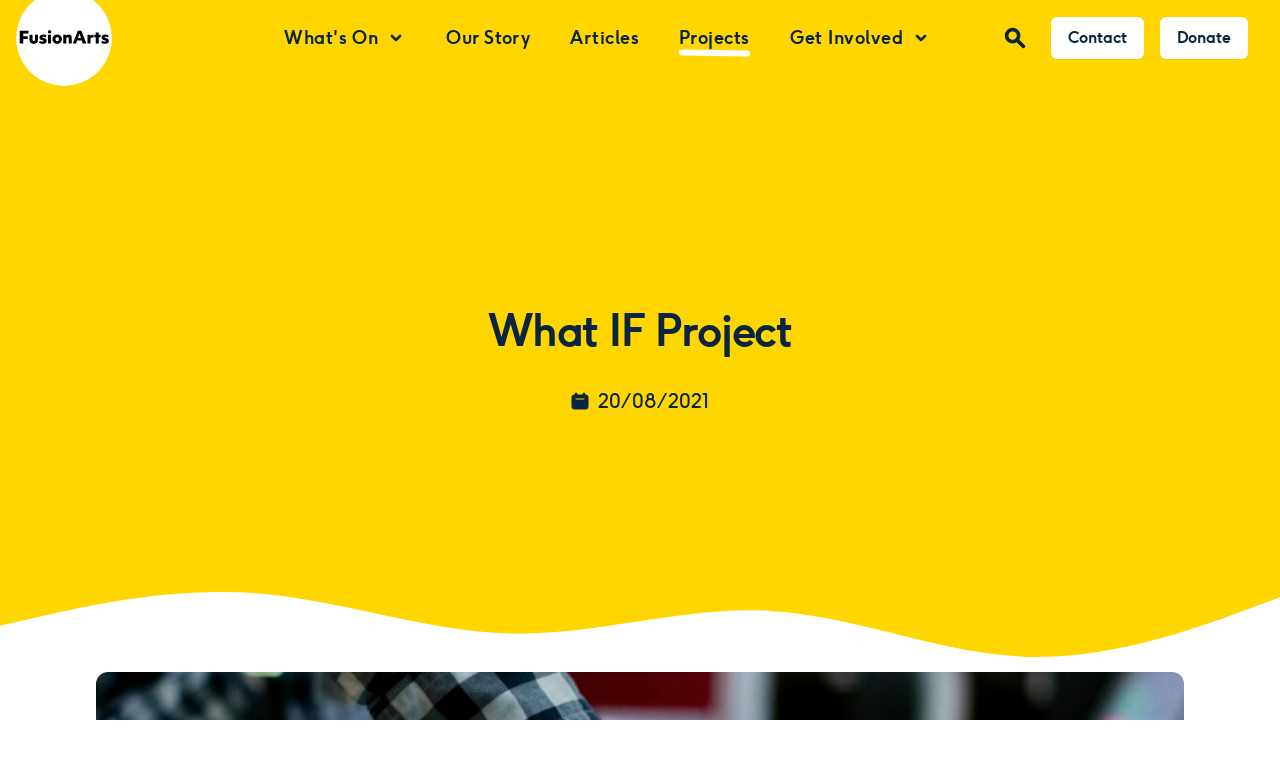

--- FILE ---
content_type: text/html; charset=UTF-8
request_url: https://fusion-arts.org/projects/what-if-project
body_size: 26856
content:
<!DOCTYPE html>
<html lang="en" class="h-full">
<head>
  <meta charset="UTF-8">
  <meta name="viewport" content="width=device-width, initial-scale=1.0">
  <meta http-equiv="X-UA-Compatible" content="ie=edge">
  				
	<title>What IF Project | Fusion Arts</title>
	<meta name="description" content="The annual What IF project is in collaboration with IF Oxford and places youth voices at the heart of a creative process to make music videos as provocations for discussion within the Oxford science and ideas Festival." />

	<meta property="fb:app_id" content="">
	<meta property="og:url" content="https://fusion-arts.org/projects/what-if-project" />
	<meta property="og:type" content="website" />
	<meta property="og:title" content="What IF Project | Fusion Arts" />
	<meta property="og:image" content="https://fusion-arts.org/assets/images/_1200x630_crop_center-center_none/What-IF..._web-scaled.jpg" />
	<meta property="og:image:width" content="1200" />
	<meta property="og:image:height" content="630" />
	<meta property="og:description" content="The annual What IF project is in collaboration with IF Oxford and places youth voices at the heart of a creative process to make music videos as provocations for discussion within the Oxford science and ideas Festival." />
	<meta property="og:site_name" content="Fusion Arts" />
	<meta property="og:locale" content="en_GB" />
	<meta property="og:locale:alternate" content="en_GB" />
	
	<meta name="twitter:card" content="summary_large_image" />
	<meta name="twitter:site" content="fusionartsox" />
	<meta name="twitter:url" content="https://fusion-arts.org/projects/what-if-project" />
	<meta name="twitter:title" content="What IF Project | Fusion Arts" />
	<meta name="twitter:description" content="The annual What IF project is in collaboration with IF Oxford and places youth voices at the heart of a creative process to make music videos as provocations for discussion within the Oxford science and ideas Festival." />
	<meta name="twitter:image" content="https://fusion-arts.org/assets/images/_1200x600_crop_center-center_none/What-IF..._web-scaled.jpg" />

	
	<link rel="home" href="https://fusion-arts.org/" />
	<link rel="canonical" href="https://fusion-arts.org/projects/what-if-project">
  <link rel="apple-touch-icon" sizes="180x180" href="/apple-touch-icon.png">
  <link rel="icon" type="image/png" sizes="32x32" href="/favicon-32x32.png">
  <link rel="icon" type="image/png" sizes="16x16" href="/favicon-16x16.png">
  <link rel="manifest" href="/site.webmanifest">
  <link rel="mask-icon" href="/safari-pinned-tab.svg" color="#ffd600">
  <meta name="msapplication-TileColor" content="#000000">
  <meta name="theme-color" content="#ffffff">
	<style media="screen">/*! tailwindcss v3.0.15 | MIT License | https://tailwindcss.com*/*,:after,:before{border:0 solid #e7e5e4;box-sizing:border-box}:after,:before{--tw-content:""}html{-webkit-text-size-adjust:100%;font-family:F37 Ginger,ui-sans-serif,system-ui,-apple-system,BlinkMacSystemFont,Segoe UI,Roboto,Helvetica Neue,Arial,Noto Sans,sans-serif,Apple Color Emoji,Segoe UI Emoji,Segoe UI Symbol,Noto Color Emoji;line-height:1.5;-moz-tab-size:4;-o-tab-size:4;tab-size:4}body{line-height:inherit;margin:0}hr{border-top-width:1px;color:inherit;height:0}abbr:where([title]){-webkit-text-decoration:underline dotted;text-decoration:underline dotted}h1,h2,h3,h4,h5,h6{font-size:inherit;font-weight:inherit}a{color:inherit;text-decoration:inherit}b,strong{font-weight:bolder}code,kbd,pre,samp{font-family:ui-monospace,SFMono-Regular,Menlo,Monaco,Consolas,Liberation Mono,Courier New,monospace;font-size:1em}small{font-size:80%}sub,sup{font-size:75%;line-height:0;position:relative;vertical-align:baseline}sub{bottom:-.25em}sup{top:-.5em}table{border-collapse:collapse;border-color:inherit;text-indent:0}button,input,optgroup,select,textarea{color:inherit;font-family:inherit;font-size:100%;line-height:inherit;margin:0;padding:0}button,select{text-transform:none}[type=button],[type=reset],[type=submit],button{-webkit-appearance:button;background-color:transparent;background-image:none}:-moz-focusring{outline:auto}:-moz-ui-invalid{box-shadow:none}progress{vertical-align:baseline}::-webkit-inner-spin-button,::-webkit-outer-spin-button{height:auto}[type=search]{-webkit-appearance:textfield;outline-offset:-2px}::-webkit-search-decoration{-webkit-appearance:none}::-webkit-file-upload-button{-webkit-appearance:button;font:inherit}summary{display:list-item}blockquote,dd,dl,figure,h1,h2,h3,h4,h5,h6,hr,p,pre{margin:0}fieldset{margin:0}fieldset,legend{padding:0}menu,ol,ul{list-style:none;margin:0;padding:0}textarea{resize:vertical}input::-moz-placeholder,textarea::-moz-placeholder{color:#a8a29e;opacity:1}input:-ms-input-placeholder,textarea:-ms-input-placeholder{color:#a8a29e;opacity:1}input::placeholder,textarea::placeholder{color:#a8a29e;opacity:1}[role=button],button{cursor:pointer}:disabled{cursor:default}audio,canvas,embed,iframe,img,object,svg,video{display:block;vertical-align:middle}img,video{height:auto;max-width:100%}[hidden]{display:none}[multiple],[type=date],[type=datetime-local],[type=email],[type=month],[type=number],[type=password],[type=search],[type=tel],[type=text],[type=time],[type=url],[type=week],select,textarea{--tw-shadow:0 0 #0000;-webkit-appearance:none;-moz-appearance:none;appearance:none;background-color:#fff;border-color:#78716c;border-radius:0;border-width:1px;font-size:1rem;line-height:1.5rem;padding:.5rem .75rem}[multiple]:focus,[type=date]:focus,[type=datetime-local]:focus,[type=email]:focus,[type=month]:focus,[type=number]:focus,[type=password]:focus,[type=search]:focus,[type=tel]:focus,[type=text]:focus,[type=time]:focus,[type=url]:focus,[type=week]:focus,select:focus,textarea:focus{--tw-ring-inset:var(--tw-empty,/*!*/ /*!*/);--tw-ring-offset-width:0px;--tw-ring-offset-color:#fff;--tw-ring-color:#2563eb;--tw-ring-offset-shadow:var(--tw-ring-inset) 0 0 0 var(--tw-ring-offset-width) var(--tw-ring-offset-color);--tw-ring-shadow:var(--tw-ring-inset) 0 0 0 calc(1px + var(--tw-ring-offset-width)) var(--tw-ring-color);border-color:#2563eb;box-shadow:var(--tw-ring-offset-shadow),var(--tw-ring-shadow),var(--tw-shadow);outline:2px solid transparent;outline-offset:2px}input::-moz-placeholder,textarea::-moz-placeholder{color:#78716c;opacity:1}input:-ms-input-placeholder,textarea:-ms-input-placeholder{color:#78716c;opacity:1}input::placeholder,textarea::placeholder{color:#78716c;opacity:1}::-webkit-datetime-edit-fields-wrapper{padding:0}::-webkit-date-and-time-value{min-height:1.5em}select{-webkit-print-color-adjust:exact;background-image:url("data:image/svg+xml;charset=utf-8,%3Csvg xmlns='http://www.w3.org/2000/svg' fill='none' viewBox='0 0 20 20'%3E%3Cpath stroke='%2378716c' stroke-linecap='round' stroke-linejoin='round' stroke-width='1.5' d='m6 8 4 4 4-4'/%3E%3C/svg%3E");background-position:right .5rem center;background-repeat:no-repeat;background-size:1.5em 1.5em;color-adjust:exact;padding-right:2.5rem}[multiple]{-webkit-print-color-adjust:unset;background-image:none;background-position:0 0;background-repeat:unset;background-size:initial;color-adjust:unset;padding-right:.75rem}[type=checkbox],[type=radio]{-webkit-print-color-adjust:exact;--tw-shadow:0 0 #0000;-webkit-appearance:none;-moz-appearance:none;appearance:none;background-color:#fff;background-origin:border-box;border-color:#78716c;border-width:1px;color:#2563eb;color-adjust:exact;display:inline-block;flex-shrink:0;height:1rem;padding:0;-webkit-user-select:none;-moz-user-select:none;-ms-user-select:none;user-select:none;vertical-align:middle;width:1rem}[type=checkbox]{border-radius:0}[type=radio]{border-radius:100%}[type=checkbox]:focus,[type=radio]:focus{--tw-ring-inset:var(--tw-empty,/*!*/ /*!*/);--tw-ring-offset-width:2px;--tw-ring-offset-color:#fff;--tw-ring-color:#2563eb;--tw-ring-offset-shadow:var(--tw-ring-inset) 0 0 0 var(--tw-ring-offset-width) var(--tw-ring-offset-color);--tw-ring-shadow:var(--tw-ring-inset) 0 0 0 calc(2px + var(--tw-ring-offset-width)) var(--tw-ring-color);box-shadow:var(--tw-ring-offset-shadow),var(--tw-ring-shadow),var(--tw-shadow);outline:2px solid transparent;outline-offset:2px}[type=checkbox]:checked,[type=radio]:checked{background-color:currentColor;background-position:50%;background-repeat:no-repeat;background-size:100% 100%;border-color:transparent}[type=checkbox]:checked{background-image:url("data:image/svg+xml;charset=utf-8,%3Csvg viewBox='0 0 16 16' fill='%23fff' xmlns='http://www.w3.org/2000/svg'%3E%3Cpath d='M12.207 4.793a1 1 0 0 1 0 1.414l-5 5a1 1 0 0 1-1.414 0l-2-2a1 1 0 0 1 1.414-1.414L6.5 9.086l4.293-4.293a1 1 0 0 1 1.414 0z'/%3E%3C/svg%3E")}[type=radio]:checked{background-image:url("data:image/svg+xml;charset=utf-8,%3Csvg viewBox='0 0 16 16' fill='%23fff' xmlns='http://www.w3.org/2000/svg'%3E%3Ccircle cx='8' cy='8' r='3'/%3E%3C/svg%3E")}[type=checkbox]:checked:focus,[type=checkbox]:checked:hover,[type=radio]:checked:focus,[type=radio]:checked:hover{background-color:currentColor;border-color:transparent}[type=checkbox]:indeterminate{background-color:currentColor;background-image:url("data:image/svg+xml;charset=utf-8,%3Csvg xmlns='http://www.w3.org/2000/svg' fill='none' viewBox='0 0 16 16'%3E%3Cpath stroke='%23fff' stroke-linecap='round' stroke-linejoin='round' stroke-width='2' d='M4 8h8'/%3E%3C/svg%3E");background-position:50%;background-repeat:no-repeat;background-size:100% 100%;border-color:transparent}[type=checkbox]:indeterminate:focus,[type=checkbox]:indeterminate:hover{background-color:currentColor;border-color:transparent}[type=file]{background:unset;border-color:inherit;border-radius:0;border-width:0;font-size:unset;line-height:inherit;padding:0}[type=file]:focus{outline:1px auto -webkit-focus-ring-color}@font-face{font-display:swap;font-family:F37 Ginger;font-style:normal;font-weight:700;src:url(/assets/fonts/F37Ginger-Bold.eot);src:url(/assets/fonts/F37Ginger-Bold.eot?#iefix) format("embedded-opentype"),url(/assets/fonts/F37Ginger-Bold.woff) format("woff"),url(/assets/fonts/F37Ginger-Bold.woff2) format("woff2"),url(/assets/fonts/F37Ginger-Bold.ttf) format("truetype"),url(/assets/fonts/F37Ginger-Bold.svg#7db0a735880422cc5fa2f936a390d651) format("svg")}@font-face{font-display:swap;font-family:F37 Ginger;font-style:normal;font-weight:400;src:url(/assets/fonts/F37Ginger-Regular.eot);src:url(/assets/fonts/F37Ginger-Regular.eot?#iefix) format("embedded-opentype"),url(/assets/fonts/F37Ginger-Regular.woff) format("woff"),url(/assets/fonts/F37Ginger-Regular.woff2) format("woff2"),url(/assets/fonts/F37Ginger-Regular.ttf) format("truetype"),url(/assets/fonts/F37Ginger-Regular.svg#cd0eb1181545a540be3acd13cd87c831) format("svg")}html{scroll-behavior:smooth}[x-cloak]{display:none}img:not([src]):not([srcset]){visibility:hidden}.fixed-nav .logo{--tw-text-opacity:1;color:rgb(255 214 0/var(--tw-text-opacity))}.paint{display:inline-block;overflow:visible;position:relative;z-index:-10}.paint:after{--tw-rotate:2deg;background-image:url(/assets/ui/scribble-4.svg);background-repeat:no-repeat;background-size:contain;bottom:0;content:"";left:-1.5rem;overflow:visible;right:-1.5rem;top:0;z-index:-100}.highlight:after,.paint:after{position:absolute;transform:translate(var(--tw-translate-x),var(--tw-translate-y)) rotate(var(--tw-rotate)) skewX(var(--tw-skew-x)) skewY(var(--tw-skew-y)) scaleX(var(--tw-scale-x)) scaleY(var(--tw-scale-y))}.highlight:after{--tw-skew-y:1deg;--tw-bg-opacity:1;background-color:rgb(255 255 255/var(--tw-bg-opacity));border-radius:9999px;bottom:-.25rem;content:var(--tw-content);display:block;height:.375rem;left:0;max-width:0;transition-duration:.15s;transition-property:all;transition-timing-function:cubic-bezier(.4,0,.2,1);width:100%;z-index:0}.group:focus .highlight:after,.highlight:active:after,.highlight:hover:after{content:var(--tw-content);max-width:100%}.highlight--yellow:after{--tw-bg-opacity:1;background-color:rgb(255 214 0/var(--tw-bg-opacity));content:var(--tw-content)}::-moz-selection{--tw-bg-opacity:1;--tw-text-opacity:1;background-color:rgb(10 37 64/var(--tw-bg-opacity));color:rgb(255 255 255/var(--tw-text-opacity))}::selection{--tw-bg-opacity:1;--tw-text-opacity:1;background-color:rgb(10 37 64/var(--tw-bg-opacity));color:rgb(255 255 255/var(--tw-text-opacity))}.youAreHere>span{max-width:100%}.youAreAlsoHere.dropdown-item{--tw-bg-opacity:1;background-color:rgb(250 250 249/var(--tw-bg-opacity))}@-webkit-keyframes morphing{0%{border-radius:30% 70% 70% 30%/30% 30% 70% 70%}25%{border-radius:58% 42% 75% 25%/76% 46% 54% 24%}50%{border-radius:50% 50% 33% 67%/55% 27% 73% 45%}75%{border-radius:33% 67% 58% 42%/63% 68% 32% 37%}}@keyframes morphing{0%{border-radius:30% 70% 70% 30%/30% 30% 70% 70%}25%{border-radius:58% 42% 75% 25%/76% 46% 54% 24%}50%{border-radius:50% 50% 33% 67%/55% 27% 73% 45%}75%{border-radius:33% 67% 58% 42%/63% 68% 32% 37%}}.morphing{-webkit-animation:morphing 10s infinite;animation:morphing 10s infinite;-webkit-backface-visibility:hidden;-moz-backface-visibility:hidden;-webkit-transform:translateZ(0);-moz-transform:translateZ(0)}.morphed,.morphing{border-radius:30% 70% 70% 30%/30% 30% 70% 70%}:root{--circle-center-center-out:circle(0%);--circle-center-center-in:circle(125%);--circle-hesitate:circle(40%);--circle-top-left-out:circle(0% at top left);--circle-top-right-out:circle(0% at top right);--circle-bottom-right-out:circle(0% at bottom right);--circle-bottom-left-out:circle(0% at bottom left);--circle-top-left-in:circle(150% at top left);--circle-top-right-in:circle(150% at top right);--circle-bottom-right-in:circle(150% at bottom right);--circle-bottom-left-in:circle(150% at bottom left)}[transition-style]{-webkit-animation-delay:var(--transition__delay,0);animation-delay:var(--transition__delay,0);-webkit-animation-duration:var(--transition__duration,2.5s);animation-duration:var(--transition__duration,2.5s);-webkit-animation-fill-mode:both;animation-fill-mode:both;-webkit-animation-timing-function:var(
      --transition__easing,cubic-bezier(.25,1,.3,1)
    );animation-timing-function:var(
      --transition__easing,cubic-bezier(.25,1,.3,1)
    );will-change:clip-path}@media (prefers-reduced-motion:reduce),print{[transition-style]{-webkit-animation-duration:1ms!important;animation-duration:1ms!important;-webkit-animation-iteration-count:1!important;animation-iteration-count:1!important;transition-duration:1ms!important}}@-webkit-keyframes circle-out-hesitate{0%{-webkit-clip-path:var(--circle-center-center-in);clip-path:var(--circle-center-center-in)}40%{-webkit-clip-path:var(--circle-hesitate);clip-path:var(--circle-hesitate)}to{-webkit-clip-path:var(--circle-center-center-out);clip-path:var(--circle-center-center-out)}}@keyframes circle-out-hesitate{0%{-webkit-clip-path:var(--circle-center-center-in);clip-path:var(--circle-center-center-in)}40%{-webkit-clip-path:var(--circle-hesitate);clip-path:var(--circle-hesitate)}to{-webkit-clip-path:var(--circle-center-center-out);clip-path:var(--circle-center-center-out)}}[transition-style="out:circle:hesitate"]{-webkit-animation-name:circle-out-hesitate;animation-name:circle-out-hesitate}*,:after,:before{--tw-translate-x:0;--tw-translate-y:0;--tw-rotate:0;--tw-skew-x:0;--tw-skew-y:0;--tw-scale-x:1;--tw-scale-y:1;--tw-pan-x: ;--tw-pan-y: ;--tw-pinch-zoom: ;--tw-scroll-snap-strictness:proximity;--tw-ordinal: ;--tw-slashed-zero: ;--tw-numeric-figure: ;--tw-numeric-spacing: ;--tw-numeric-fraction: ;--tw-ring-inset: ;--tw-ring-offset-width:0px;--tw-ring-offset-color:#fff;--tw-ring-color:rgba(59,130,246,.5);--tw-ring-offset-shadow:0 0 #0000;--tw-ring-shadow:0 0 #0000;--tw-shadow:0 0 #0000;--tw-shadow-colored:0 0 #0000;--tw-blur: ;--tw-brightness: ;--tw-contrast: ;--tw-grayscale: ;--tw-hue-rotate: ;--tw-invert: ;--tw-saturate: ;--tw-sepia: ;--tw-drop-shadow: ;--tw-backdrop-blur: ;--tw-backdrop-brightness: ;--tw-backdrop-contrast: ;--tw-backdrop-grayscale: ;--tw-backdrop-hue-rotate: ;--tw-backdrop-invert: ;--tw-backdrop-opacity: ;--tw-backdrop-saturate: ;--tw-backdrop-sepia: }.container{width:100%}@media (min-width:345px){.container{max-width:345px}}@media (min-width:375px){.container{max-width:375px}}@media (min-width:640px){.container{max-width:640px}}@media (min-width:768px){.container{max-width:768px}}@media (min-width:1024px){.container{max-width:1024px}}@media (min-width:1280px){.container{max-width:1280px}}@media (min-width:1536px){.container{max-width:1536px}}@media (min-width:1920px){.container{max-width:1920px}}@media (min-width:2560px){.container{max-width:2560px}}.prose{color:#0a2540;max-width:65ch}.prose :where([class~=lead]):not(:where([class~=not-prose] *)){color:var(--tw-prose-lead);font-size:1.25em;line-height:1.6;margin-bottom:1.2em;margin-top:1.2em}.prose a{color:#444ce1;font-weight:500;text-decoration:underline;-webkit-text-decoration-color:#ffd600;text-decoration-color:#ffd600;-webkit-text-decoration-line:underline;text-decoration-line:underline;-webkit-text-decoration-style:wavy;text-decoration-style:wavy}:where(.prose a:hover):not(:where([class~=not-prose] *)){-webkit-text-decoration-color:#444ce1;text-decoration-color:#444ce1}.prose :where(strong):not(:where([class~=not-prose] *)){color:var(--tw-prose-bold);font-weight:600}.prose :where(ol):not(:where([class~=not-prose] *)){list-style-type:decimal;padding-left:1.625em}.prose :where(ol[type=A]):not(:where([class~=not-prose] *)){list-style-type:upper-alpha}.prose :where(ol[type=a]):not(:where([class~=not-prose] *)){list-style-type:lower-alpha}.prose :where(ol[type=A s]):not(:where([class~=not-prose] *)){list-style-type:upper-alpha}.prose :where(ol[type=a s]):not(:where([class~=not-prose] *)){list-style-type:lower-alpha}.prose :where(ol[type=I]):not(:where([class~=not-prose] *)){list-style-type:upper-roman}.prose :where(ol[type=i]):not(:where([class~=not-prose] *)){list-style-type:lower-roman}.prose :where(ol[type=I s]):not(:where([class~=not-prose] *)){list-style-type:upper-roman}.prose :where(ol[type=i s]):not(:where([class~=not-prose] *)){list-style-type:lower-roman}.prose :where(ol[type="1"]):not(:where([class~=not-prose] *)){list-style-type:decimal}.prose :where(ul):not(:where([class~=not-prose] *)){list-style-type:disc;padding-left:1.625em}.prose :where(ol>li):not(:where([class~=not-prose] *))::marker{color:var(--tw-prose-counters);font-weight:400}.prose :where(ul>li):not(:where([class~=not-prose] *))::marker{color:var(--tw-prose-bullets)}.prose :where(hr):not(:where([class~=not-prose] *)){border-color:var(--tw-prose-hr);border-top-width:1px;margin-bottom:3em;margin-top:3em}.prose :where(blockquote):not(:where([class~=not-prose] *)){border-left-color:var(--tw-prose-quote-borders);border-left-width:.25rem;color:var(--tw-prose-quotes);font-style:italic;font-weight:500;margin-bottom:1.6em;margin-top:1.6em;padding-left:1em;quotes:"\201C""\201D""\2018""\2019"}.prose :where(blockquote p:first-of-type):not(:where([class~=not-prose] *)):before{content:open-quote}.prose :where(blockquote p:last-of-type):not(:where([class~=not-prose] *)):after{content:close-quote}.prose :where(h1):not(:where([class~=not-prose] *)){color:var(--tw-prose-headings);font-size:2.25em;font-weight:800;line-height:1.1111111;margin-bottom:.8888889em;margin-top:0}.prose :where(h1 strong):not(:where([class~=not-prose] *)){font-weight:900}.prose :where(h2):not(:where([class~=not-prose] *)){color:var(--tw-prose-headings);font-size:1.5em;font-weight:800;line-height:1.3333333;margin-bottom:1em;margin-top:2em}.prose :where(h2 strong):not(:where([class~=not-prose] *)){font-weight:800}.prose :where(h3):not(:where([class~=not-prose] *)){color:var(--tw-prose-headings);font-size:1.25em;font-weight:800;line-height:1.6;margin-bottom:.6em;margin-top:1.6em}.prose :where(h3 strong):not(:where([class~=not-prose] *)){font-weight:700}.prose :where(h4):not(:where([class~=not-prose] *)){color:var(--tw-prose-headings);font-weight:600;line-height:1.5;margin-bottom:.5em;margin-top:1.5em}.prose :where(h4 strong):not(:where([class~=not-prose] *)){font-weight:700}.prose :where(figure>*):not(:where([class~=not-prose] *)){margin-bottom:0;margin-top:0}.prose :where(figcaption):not(:where([class~=not-prose] *)){color:var(--tw-prose-captions);font-size:.875em;line-height:1.4285714;margin-top:.8571429em}.prose :where(code):not(:where([class~=not-prose] *)){color:var(--tw-prose-code);font-size:.875em;font-weight:600}.prose :where(code):not(:where([class~=not-prose] *)):before{content:"`"}.prose :where(code):not(:where([class~=not-prose] *)):after{content:"`"}.prose :where(a code):not(:where([class~=not-prose] *)){color:var(--tw-prose-links)}.prose :where(pre):not(:where([class~=not-prose] *)){background-color:var(--tw-prose-pre-bg);border-radius:.375rem;color:var(--tw-prose-pre-code);font-size:.875em;font-weight:400;line-height:1.7142857;margin-bottom:1.7142857em;margin-top:1.7142857em;overflow-x:auto;padding:.8571429em 1.1428571em}.prose :where(pre code):not(:where([class~=not-prose] *)){background-color:transparent;border-radius:0;border-width:0;color:inherit;font-family:inherit;font-size:inherit;font-weight:inherit;line-height:inherit;padding:0}.prose :where(pre code):not(:where([class~=not-prose] *)):before{content:none}.prose :where(pre code):not(:where([class~=not-prose] *)):after{content:none}.prose :where(table):not(:where([class~=not-prose] *)){font-size:.875em;line-height:1.7142857;margin-bottom:2em;margin-top:2em;table-layout:auto;text-align:left;width:100%}.prose :where(thead):not(:where([class~=not-prose] *)){border-bottom-color:var(--tw-prose-th-borders);border-bottom-width:1px}.prose :where(thead th):not(:where([class~=not-prose] *)){color:var(--tw-prose-headings);font-weight:600;padding-bottom:.5714286em;padding-left:.5714286em;padding-right:.5714286em;vertical-align:bottom}.prose :where(tbody tr):not(:where([class~=not-prose] *)){border-bottom-color:var(--tw-prose-td-borders);border-bottom-width:1px}.prose :where(tbody tr:last-child):not(:where([class~=not-prose] *)){border-bottom-width:0}.prose :where(tbody td):not(:where([class~=not-prose] *)){padding:.5714286em;vertical-align:baseline}.prose{--tw-prose-body:#374151;--tw-prose-headings:#111827;--tw-prose-lead:#4b5563;--tw-prose-links:#111827;--tw-prose-bold:#111827;--tw-prose-counters:#6b7280;--tw-prose-bullets:#d1d5db;--tw-prose-hr:#e5e7eb;--tw-prose-quotes:#111827;--tw-prose-quote-borders:#e5e7eb;--tw-prose-captions:#6b7280;--tw-prose-code:#111827;--tw-prose-pre-code:#e5e7eb;--tw-prose-pre-bg:#1f2937;--tw-prose-th-borders:#d1d5db;--tw-prose-td-borders:#e5e7eb;--tw-prose-invert-body:#d1d5db;--tw-prose-invert-headings:#fff;--tw-prose-invert-lead:#9ca3af;--tw-prose-invert-links:#fff;--tw-prose-invert-bold:#fff;--tw-prose-invert-counters:#9ca3af;--tw-prose-invert-bullets:#4b5563;--tw-prose-invert-hr:#374151;--tw-prose-invert-quotes:#f3f4f6;--tw-prose-invert-quote-borders:#374151;--tw-prose-invert-captions:#9ca3af;--tw-prose-invert-code:#fff;--tw-prose-invert-pre-code:#d1d5db;--tw-prose-invert-pre-bg:rgba(0,0,0,.5);--tw-prose-invert-th-borders:#4b5563;--tw-prose-invert-td-borders:#374151;font-size:1rem;line-height:1.75}.prose :where(p):not(:where([class~=not-prose] *)){margin-bottom:1.25em;margin-top:1.25em}.prose :where(img):not(:where([class~=not-prose] *)){margin-bottom:2em;margin-top:2em}.prose :where(video):not(:where([class~=not-prose] *)){margin-bottom:2em;margin-top:2em}.prose :where(figure):not(:where([class~=not-prose] *)){margin-bottom:2em;margin-top:2em}.prose :where(h2 code):not(:where([class~=not-prose] *)){font-size:.875em}.prose :where(h3 code):not(:where([class~=not-prose] *)){font-size:.9em}.prose :where(li):not(:where([class~=not-prose] *)){margin-bottom:.5em;margin-top:.5em}.prose :where(ol>li):not(:where([class~=not-prose] *)){padding-left:.375em}.prose :where(ul>li):not(:where([class~=not-prose] *)){padding-left:.375em}.prose>:where(ul>li p):not(:where([class~=not-prose] *)){margin-bottom:.75em;margin-top:.75em}.prose>:where(ul>li>:first-child):not(:where([class~=not-prose] *)){margin-top:1.25em}.prose>:where(ul>li>:last-child):not(:where([class~=not-prose] *)){margin-bottom:1.25em}.prose>:where(ol>li>:first-child):not(:where([class~=not-prose] *)){margin-top:1.25em}.prose>:where(ol>li>:last-child):not(:where([class~=not-prose] *)){margin-bottom:1.25em}.prose :where(ul ul,ul ol,ol ul,ol ol):not(:where([class~=not-prose] *)){margin-bottom:.75em;margin-top:.75em}.prose :where(hr+*):not(:where([class~=not-prose] *)){margin-top:0}.prose :where(h2+*):not(:where([class~=not-prose] *)){margin-top:0}.prose :where(h3+*):not(:where([class~=not-prose] *)){margin-top:0}.prose :where(h4+*):not(:where([class~=not-prose] *)){margin-top:0}.prose :where(thead th:first-child):not(:where([class~=not-prose] *)){padding-left:0}.prose :where(thead th:last-child):not(:where([class~=not-prose] *)){padding-right:0}.prose :where(tbody td:first-child):not(:where([class~=not-prose] *)){padding-left:0}.prose :where(tbody td:last-child):not(:where([class~=not-prose] *)){padding-right:0}.prose>:where(:first-child):not(:where([class~=not-prose] *)){margin-top:0}.prose>:where(:last-child):not(:where([class~=not-prose] *)){margin-bottom:0}.aspect-w-16{--tw-aspect-w:16;padding-bottom:calc(var(--tw-aspect-h)/var(--tw-aspect-w)*100%);position:relative}.aspect-w-16>*{bottom:0;height:100%;left:0;position:absolute;right:0;top:0;width:100%}.aspect-h-9{--tw-aspect-h:9}.aspect-w-1{--tw-aspect-w:1;padding-bottom:calc(var(--tw-aspect-h)/var(--tw-aspect-w)*100%);position:relative}.aspect-w-1>*{bottom:0;height:100%;left:0;position:absolute;right:0;top:0;width:100%}.aspect-h-1{--tw-aspect-h:1}.aspect-w-2{--tw-aspect-w:2;padding-bottom:calc(var(--tw-aspect-h)/var(--tw-aspect-w)*100%);position:relative}.aspect-w-2>*{bottom:0;height:100%;left:0;position:absolute;right:0;top:0;width:100%}.aspect-h-3{--tw-aspect-h:3}.aspect-w-3{--tw-aspect-w:3;padding-bottom:calc(var(--tw-aspect-h)/var(--tw-aspect-w)*100%);position:relative}.aspect-w-3>*{bottom:0;height:100%;left:0;position:absolute;right:0;top:0;width:100%}.aspect-h-2{--tw-aspect-h:2}.glide{box-sizing:border-box;position:relative;width:100%}.glide *{box-sizing:inherit}.glide__slides,.glide__track{overflow:hidden}.glide__slides{-webkit-backface-visibility:hidden;backface-visibility:hidden;display:flex;flex-wrap:nowrap;list-style:none;padding:0;position:relative;touch-action:pan-Y;transform-style:preserve-3d;white-space:nowrap;width:100%;will-change:transform}.glide__slide{-webkit-touch-callout:none;-webkit-tap-highlight-color:transparent;flex-shrink:0;-webkit-user-select:none;-moz-user-select:none;-ms-user-select:none;user-select:none;white-space:normal}.glide--swipeable{cursor:grab;cursor:-webkit-grab}.glide--dragging{cursor:grabbing;cursor:-webkit-grabbing}.hero .glide__slides{transform:translateZ(0)!important}.hero .glide__slides li{bottom:0;height:100%;left:0;opacity:0;order:2;position:absolute;right:0;top:0;transition:opacity 1.25s ease-in-out;width:100%}.hero li.glide__slide--active{opacity:1;order:1;position:relative;z-index:1}.carousel .glide__bullet--active{--tw-bg-opacity:1;background-color:rgb(255 214 0/var(--tw-bg-opacity))}.sr-only{clip:rect(0,0,0,0);border-width:0;height:1px;margin:-1px;overflow:hidden;padding:0;position:absolute;white-space:nowrap;width:1px}.pointer-events-none{pointer-events:none}.pointer-events-auto{pointer-events:auto}.visible{visibility:visible}.fixed{position:fixed}.absolute{position:absolute}.relative{position:relative}.inset-0{left:0;right:0}.inset-0,.inset-y-0{bottom:0;top:0}.inset-x-0{left:0;right:0}.left-0{left:0}.bottom-0{bottom:0}.bottom-3{bottom:.75rem}.right-4{right:1rem}.-bottom-1{bottom:-.25rem}.top-0{top:0}.top-5{top:1.25rem}.right-5{right:1.25rem}.right-0{right:0}.-left-px{left:-1px}.-bottom-5{bottom:-1.25rem}.z-60{z-index:60}.z-0{z-index:0}.z-10{z-index:10}.z-20{z-index:20}.z-50{z-index:50}.z-40{z-index:40}.col-span-3{grid-column:span 3/span 3}.-m-3{margin:-.75rem}.mx-auto{margin-left:auto;margin-right:auto}.-my-2{margin-bottom:-.5rem;margin-top:-.5rem}.my-6{margin-bottom:1.5rem;margin-top:1.5rem}.mt-5{margin-top:1.25rem}.mt-1{margin-top:.25rem}.mr-3{margin-right:.75rem}.mb-12{margin-bottom:3rem}.mb-5{margin-bottom:1.25rem}.mt-6{margin-top:1.5rem}.ml-3{margin-left:.75rem}.mb-8{margin-bottom:2rem}.mt-8{margin-top:2rem}.mb-6{margin-bottom:1.5rem}.mt-3{margin-top:.75rem}.mt-12{margin-top:3rem}.mr-2{margin-right:.5rem}.mb-4{margin-bottom:1rem}.mb-2{margin-bottom:.5rem}.mb-1{margin-bottom:.25rem}.mt-4{margin-top:1rem}.ml-4{margin-left:1rem}.-mb-px{margin-bottom:-1px}.-ml-0\.5{margin-left:-.125rem}.-ml-0{margin-left:0}.ml-6{margin-left:1.5rem}.mr-4{margin-right:1rem}.mb-1\.5{margin-bottom:.375rem}.mb-3{margin-bottom:.75rem}.mr-8{margin-right:2rem}.ml-2{margin-left:.5rem}.-ml-4{margin-left:-1rem}.ml-auto{margin-left:auto}.-mr-2{margin-right:-.5rem}.-mt-px{margin-top:-1px}.mb-0{margin-bottom:0}.mt-1\.5{margin-top:.375rem}.-mr-12{margin-right:-3rem}.ml-1{margin-left:.25rem}.mt-10{margin-top:2.5rem}.mb-10{margin-bottom:2.5rem}.block{display:block}.inline-block{display:inline-block}.inline{display:inline}.flex{display:flex}.inline-flex{display:inline-flex}.grid{display:grid}.hidden{display:none}.\!hidden{display:none!important}.h-4{height:1rem}.h-full{height:100%}.h-6{height:1.5rem}.h-1\/2{height:50%}.h-8{height:2rem}.h-5{height:1.25rem}.h-7{height:1.75rem}.h-0{height:0}.h-14{height:3.5rem}.h-em{height:1em}.h-auto{height:auto}.h-10{height:2.5rem}.h-24{height:6rem}.h-32{height:8rem}.h-3{height:.75rem}.h-64{height:16rem}.h-96{height:24rem}.h-screen{height:100vh}.h-16{height:4rem}.max-h-screen{max-height:100vh}.max-h-0{max-height:0}.max-h-96{max-height:24rem}.min-h-full{min-height:100%}.w-full{width:100%}.w-4{width:1rem}.w-6{width:1.5rem}.w-8{width:2rem}.w-5{width:1.25rem}.w-auto{width:auto}.w-em{width:1em}.w-screen{width:100vw}.w-10{width:2.5rem}.w-24{width:6rem}.w-0{width:0}.w-1\/2{width:50%}.w-32{width:8rem}.w-3{width:.75rem}.w-64{width:16rem}.w-14{width:3.5rem}.w-16{width:4rem}.min-w-0{min-width:0}.max-w-7xl{max-width:80rem}.max-w-prose{max-width:65ch}.max-w-lg{max-width:32rem}.max-w-6xl{max-width:72rem}.max-w-xl{max-width:36rem}.max-w-0{max-width:0}.max-w-2xl{max-width:42rem}.max-w-4xl{max-width:56rem}.max-w-3xl{max-width:48rem}.max-w-md{max-width:28rem}.max-w-sm{max-width:24rem}.max-w-xs{max-width:20rem}.flex-1{flex:1 1 0%}.flex-shrink-0,.shrink-0{flex-shrink:0}.shrink{flex-shrink:1}.grow{flex-grow:1}.origin-top-right{transform-origin:top right}.translate-y-1{--tw-translate-y:0.25rem}.translate-y-0,.translate-y-1{transform:translate(var(--tw-translate-x),var(--tw-translate-y)) rotate(var(--tw-rotate)) skewX(var(--tw-skew-x)) skewY(var(--tw-skew-y)) scaleX(var(--tw-scale-x)) scaleY(var(--tw-scale-y))}.translate-y-0{--tw-translate-y:0px}.-translate-y-7{--tw-translate-y:-1.75rem}.-translate-x-2,.-translate-y-7{transform:translate(var(--tw-translate-x),var(--tw-translate-y)) rotate(var(--tw-rotate)) skewX(var(--tw-skew-x)) skewY(var(--tw-skew-y)) scaleX(var(--tw-scale-x)) scaleY(var(--tw-scale-y))}.-translate-x-2{--tw-translate-x:-0.5rem}.-translate-x-full{--tw-translate-x:-100%}.-translate-x-full,.translate-x-0{transform:translate(var(--tw-translate-x),var(--tw-translate-y)) rotate(var(--tw-rotate)) skewX(var(--tw-skew-x)) skewY(var(--tw-skew-y)) scaleX(var(--tw-scale-x)) scaleY(var(--tw-scale-y))}.translate-x-0{--tw-translate-x:0px}.rotate-2{--tw-rotate:2deg}.rotate-0,.rotate-2{transform:translate(var(--tw-translate-x),var(--tw-translate-y)) rotate(var(--tw-rotate)) skewX(var(--tw-skew-x)) skewY(var(--tw-skew-y)) scaleX(var(--tw-scale-x)) scaleY(var(--tw-scale-y))}.rotate-0{--tw-rotate:0deg}.-rotate-180{--tw-rotate:-180deg}.-rotate-180,.rotate-180{transform:translate(var(--tw-translate-x),var(--tw-translate-y)) rotate(var(--tw-rotate)) skewX(var(--tw-skew-x)) skewY(var(--tw-skew-y)) scaleX(var(--tw-scale-x)) scaleY(var(--tw-scale-y))}.rotate-180{--tw-rotate:180deg}.scale-95{--tw-scale-x:.95;--tw-scale-y:.95}.scale-95,.scale-100{transform:translate(var(--tw-translate-x),var(--tw-translate-y)) rotate(var(--tw-rotate)) skewX(var(--tw-skew-x)) skewY(var(--tw-skew-y)) scaleX(var(--tw-scale-x)) scaleY(var(--tw-scale-y))}.scale-100{--tw-scale-x:1;--tw-scale-y:1}.transform{transform:translate(var(--tw-translate-x),var(--tw-translate-y)) rotate(var(--tw-rotate)) skewX(var(--tw-skew-x)) skewY(var(--tw-skew-y)) scaleX(var(--tw-scale-x)) scaleY(var(--tw-scale-y))}@-webkit-keyframes bounce{0%,to{-webkit-animation-timing-function:cubic-bezier(.8,0,1,1);animation-timing-function:cubic-bezier(.8,0,1,1);transform:translateY(-25%)}50%{-webkit-animation-timing-function:cubic-bezier(0,0,.2,1);animation-timing-function:cubic-bezier(0,0,.2,1);transform:none}}@keyframes bounce{0%,to{-webkit-animation-timing-function:cubic-bezier(.8,0,1,1);animation-timing-function:cubic-bezier(.8,0,1,1);transform:translateY(-25%)}50%{-webkit-animation-timing-function:cubic-bezier(0,0,.2,1);animation-timing-function:cubic-bezier(0,0,.2,1);transform:none}}.animate-bounce{-webkit-animation:bounce 1s infinite;animation:bounce 1s infinite}.resize{resize:both}.appearance-none{-webkit-appearance:none;-moz-appearance:none;appearance:none}.grid-cols-2{grid-template-columns:repeat(2,minmax(0,1fr))}.grid-cols-1{grid-template-columns:repeat(1,minmax(0,1fr))}.grid-cols-3{grid-template-columns:repeat(3,minmax(0,1fr))}.flex-col{flex-direction:column}.flex-wrap{flex-wrap:wrap}.items-start{align-items:flex-start}.items-end{align-items:flex-end}.items-center{align-items:center}.items-stretch{align-items:stretch}.justify-start{justify-content:flex-start}.justify-end{justify-content:flex-end}.justify-center{justify-content:center}.justify-between{justify-content:space-between}.gap-8{gap:2rem}.gap-6{gap:1.5rem}.gap-2{gap:.5rem}.gap-5{gap:1.25rem}.gap-y-6{row-gap:1.5rem}.gap-y-1{row-gap:.25rem}.space-y-6>:not([hidden])~:not([hidden]){--tw-space-y-reverse:0;margin-bottom:calc(1.5rem*var(--tw-space-y-reverse));margin-top:calc(1.5rem*(1 - var(--tw-space-y-reverse)))}.space-y-4>:not([hidden])~:not([hidden]){--tw-space-y-reverse:0;margin-bottom:calc(1rem*var(--tw-space-y-reverse));margin-top:calc(1rem*(1 - var(--tw-space-y-reverse)))}.space-x-4>:not([hidden])~:not([hidden]){--tw-space-x-reverse:0;margin-left:calc(1rem*(1 - var(--tw-space-x-reverse)));margin-right:calc(1rem*var(--tw-space-x-reverse))}.space-x-10>:not([hidden])~:not([hidden]){--tw-space-x-reverse:0;margin-left:calc(2.5rem*(1 - var(--tw-space-x-reverse)));margin-right:calc(2.5rem*var(--tw-space-x-reverse))}.space-y-3>:not([hidden])~:not([hidden]){--tw-space-y-reverse:0;margin-bottom:calc(.75rem*var(--tw-space-y-reverse));margin-top:calc(.75rem*(1 - var(--tw-space-y-reverse)))}.space-x-6>:not([hidden])~:not([hidden]){--tw-space-x-reverse:0;margin-left:calc(1.5rem*(1 - var(--tw-space-x-reverse)));margin-right:calc(1.5rem*var(--tw-space-x-reverse))}.space-x-2>:not([hidden])~:not([hidden]){--tw-space-x-reverse:0;margin-left:calc(.5rem*(1 - var(--tw-space-x-reverse)));margin-right:calc(.5rem*var(--tw-space-x-reverse))}.-space-x-px>:not([hidden])~:not([hidden]){--tw-space-x-reverse:0;margin-left:calc(-1px*(1 - var(--tw-space-x-reverse)));margin-right:calc(-1px*var(--tw-space-x-reverse))}.space-y-1>:not([hidden])~:not([hidden]){--tw-space-y-reverse:0;margin-bottom:calc(.25rem*var(--tw-space-y-reverse));margin-top:calc(.25rem*(1 - var(--tw-space-y-reverse)))}.divide-y>:not([hidden])~:not([hidden]){--tw-divide-y-reverse:0;border-bottom-width:calc(1px*var(--tw-divide-y-reverse));border-top-width:calc(1px*(1 - var(--tw-divide-y-reverse)))}.divide-y-2>:not([hidden])~:not([hidden]){--tw-divide-y-reverse:0;border-bottom-width:calc(2px*var(--tw-divide-y-reverse));border-top-width:calc(2px*(1 - var(--tw-divide-y-reverse)))}.divide-gray-200>:not([hidden])~:not([hidden]){--tw-divide-opacity:1;border-color:rgb(231 229 228/var(--tw-divide-opacity))}.divide-gray-50>:not([hidden])~:not([hidden]){--tw-divide-opacity:1;border-color:rgb(250 250 249/var(--tw-divide-opacity))}.overflow-hidden{overflow:hidden}.overflow-visible{overflow:visible}.overflow-y-auto{overflow-y:auto}.overflow-x-hidden{overflow-x:hidden}.overflow-y-scroll{overflow-y:scroll}.truncate{overflow:hidden;text-overflow:ellipsis}.truncate,.whitespace-nowrap{white-space:nowrap}.break-words{overflow-wrap:break-word}.rounded-md{border-radius:.375rem}.rounded-xl{border-radius:.75rem}.rounded-lg{border-radius:.5rem}.rounded-full{border-radius:9999px}.rounded{border-radius:.25rem}.rounded-l-md{border-bottom-left-radius:.375rem;border-top-left-radius:.375rem}.rounded-r-md{border-bottom-right-radius:.375rem;border-top-right-radius:.375rem}.border{border-width:1px}.border-t{border-top-width:1px}.border-t-2{border-top-width:2px}.border-r{border-right-width:1px}.border-gray-300{--tw-border-opacity:1;border-color:rgb(214 211 209/var(--tw-border-opacity))}.border-gray-200{--tw-border-opacity:1;border-color:rgb(231 229 228/var(--tw-border-opacity))}.border-red{--tw-border-opacity:1;border-color:rgb(206 60 102/var(--tw-border-opacity))}.border-yellow{--tw-border-opacity:1;border-color:rgb(255 214 0/var(--tw-border-opacity))}.border-green{--tw-border-opacity:1;border-color:rgb(10 128 93/var(--tw-border-opacity))}.border-blue{--tw-border-opacity:1;border-color:rgb(90 106 219/var(--tw-border-opacity))}.border-purple{--tw-border-opacity:1;border-color:rgb(126 95 203/var(--tw-border-opacity))}.border-transparent{border-color:transparent}.border-black{--tw-border-opacity:1;border-color:rgb(10 37 64/var(--tw-border-opacity))}.border-white{--tw-border-opacity:1;border-color:rgb(255 255 255/var(--tw-border-opacity))}.bg-yellow{--tw-bg-opacity:1;background-color:rgb(255 214 0/var(--tw-bg-opacity))}.bg-white{--tw-bg-opacity:1;background-color:rgb(255 255 255/var(--tw-bg-opacity))}.bg-gray-100{--tw-bg-opacity:1;background-color:rgb(245 245 244/var(--tw-bg-opacity))}.bg-gray-700{--tw-bg-opacity:1;background-color:rgb(68 64 60/var(--tw-bg-opacity))}.bg-yellow-800{--tw-bg-opacity:1;background-color:rgb(254 162 0/var(--tw-bg-opacity))}.bg-black{--tw-bg-opacity:1;background-color:rgb(10 37 64/var(--tw-bg-opacity))}.bg-green{--tw-bg-opacity:1;background-color:rgb(10 128 93/var(--tw-bg-opacity))}.bg-red{--tw-bg-opacity:1;background-color:rgb(206 60 102/var(--tw-bg-opacity))}.bg-gray-200{--tw-bg-opacity:1;background-color:rgb(231 229 228/var(--tw-bg-opacity))}.bg-blue{--tw-bg-opacity:1;background-color:rgb(90 106 219/var(--tw-bg-opacity))}.bg-purple{--tw-bg-opacity:1;background-color:rgb(126 95 203/var(--tw-bg-opacity))}.bg-gray-50{--tw-bg-opacity:1;background-color:rgb(250 250 249/var(--tw-bg-opacity))}.bg-gray-600{--tw-bg-opacity:1;background-color:rgb(87 83 78/var(--tw-bg-opacity))}.bg-opacity-50{--tw-bg-opacity:0.5}.bg-opacity-25{--tw-bg-opacity:0.25}.bg-opacity-75{--tw-bg-opacity:0.75}.bg-gradient-to-t{background-image:linear-gradient(to top,var(--tw-gradient-stops))}.bg-gradient-to-b{background-image:linear-gradient(to bottom,var(--tw-gradient-stops))}.bg-none{background-image:none}.bg-gradient-to-br{background-image:linear-gradient(to bottom right,var(--tw-gradient-stops))}.from-red{--tw-gradient-from:#ce3c66;--tw-gradient-stops:var(--tw-gradient-from),var(--tw-gradient-to,rgba(206,60,102,0))}.from-green{--tw-gradient-from:#0a805d;--tw-gradient-stops:var(--tw-gradient-from),var(--tw-gradient-to,rgba(10,128,93,0))}.from-blue{--tw-gradient-from:#5a6adb;--tw-gradient-stops:var(--tw-gradient-from),var(--tw-gradient-to,rgba(90,106,219,0))}.from-yellow{--tw-gradient-from:#ffd600;--tw-gradient-stops:var(--tw-gradient-from),var(--tw-gradient-to,rgba(255,214,0,0))}.from-purple{--tw-gradient-from:#7e5fcb;--tw-gradient-stops:var(--tw-gradient-from),var(--tw-gradient-to,rgba(126,95,203,0))}.from-black{--tw-gradient-from:#0a2540;--tw-gradient-stops:var(--tw-gradient-from),var(--tw-gradient-to,rgba(10,37,64,0))}.from-yellow-400{--tw-gradient-from:#feea3f;--tw-gradient-stops:var(--tw-gradient-from),var(--tw-gradient-to,rgba(254,234,63,0))}.via-yellow{--tw-gradient-stops:var(--tw-gradient-from),#ffd600,var(--tw-gradient-to,rgba(255,214,0,0))}.to-transparent{--tw-gradient-to:transparent}.to-yellow-800{--tw-gradient-to:#fea200}.fill-current{fill:currentColor}.stroke-current{stroke:currentColor}.stroke-1{stroke-width:1}.stroke-2{stroke-width:2}.object-cover{-o-object-fit:cover;object-fit:cover}.p-3{padding:.75rem}.p-6{padding:1.5rem}.p-2{padding:.5rem}.p-1\.5{padding:.375rem}.p-1{padding:.25rem}.p-10{padding:2.5rem}.px-4{padding-left:1rem;padding-right:1rem}.py-20{padding-bottom:5rem;padding-top:5rem}.py-3{padding-bottom:.75rem;padding-top:.75rem}.px-3{padding-left:.75rem;padding-right:.75rem}.py-12{padding-bottom:3rem;padding-top:3rem}.px-6{padding-left:1.5rem;padding-right:1.5rem}.py-4{padding-bottom:1rem;padding-top:1rem}.py-16{padding-bottom:4rem;padding-top:4rem}.px-2{padding-left:.5rem;padding-right:.5rem}.px-5{padding-left:1.25rem;padding-right:1.25rem}.py-6{padding-bottom:1.5rem;padding-top:1.5rem}.py-5{padding-bottom:1.25rem;padding-top:1.25rem}.py-2{padding-bottom:.5rem;padding-top:.5rem}.py-32{padding-bottom:8rem}.pt-32,.py-32{padding-top:8rem}.pb-12{padding-bottom:3rem}.pl-3{padding-left:.75rem}.pl-9{padding-left:2.25rem}.pt-8{padding-top:2rem}.pt-16{padding-top:4rem}.pb-20{padding-bottom:5rem}.pt-6{padding-top:1.5rem}.pb-8{padding-bottom:2rem}.pr-2{padding-right:.5rem}.pt-5{padding-top:1.25rem}.pb-6{padding-bottom:1.5rem}.pt-4{padding-top:1rem}.pr-1{padding-right:.25rem}.pl-1{padding-left:.25rem}.pt-1{padding-top:.25rem}.pr-10{padding-right:2.5rem}.pl-10{padding-left:2.5rem}.pr-3{padding-right:.75rem}.pt-2{padding-top:.5rem}.pl-7{padding-left:1.75rem}.pl-0\.5{padding-left:.125rem}.pl-0{padding-left:0}.text-left{text-align:left}.text-center{text-align:center}.text-right{text-align:right}.font-sans{font-family:F37 Ginger,ui-sans-serif,system-ui,-apple-system,BlinkMacSystemFont,Segoe UI,Roboto,Helvetica Neue,Arial,Noto Sans,sans-serif,Apple Color Emoji,Segoe UI Emoji,Segoe UI Symbol,Noto Color Emoji}.font-mono{font-family:ui-monospace,SFMono-Regular,Menlo,Monaco,Consolas,Liberation Mono,Courier New,monospace}.text-4xl{font-size:2.25rem;line-height:2.5rem}.text-xl{font-size:1.25rem;line-height:1.75rem}.text-sm{font-size:.875rem;line-height:1.25rem}.text-base{font-size:1rem;line-height:1.5rem}.text-lg{font-size:1.125rem;line-height:1.75rem}.text-3xl{font-size:1.875rem;line-height:2.25rem}.text-xs{font-size:.75rem;line-height:1rem}.text-2xl{font-size:1.5rem;line-height:2rem}.text-9xl{font-size:8rem;line-height:1}.text-5xl{font-size:2.75rem;line-height:1.125}.text-6xl{font-size:3.75rem;line-height:1.1}.text-7xl{font-size:5rem;line-height:1.05}.text-8xl{font-size:6rem;line-height:1}.font-bold{font-weight:700}.font-medium{font-weight:500}.font-semibold{font-weight:600}.font-normal{font-weight:400}.uppercase{text-transform:uppercase}.lining-nums{--tw-numeric-figure:lining-nums}.lining-nums,.proportional-nums{font-variant-numeric:var(--tw-ordinal) var(--tw-slashed-zero) var(--tw-numeric-figure) var(--tw-numeric-spacing) var(--tw-numeric-fraction)}.proportional-nums{--tw-numeric-spacing:proportional-nums}.tabular-nums{--tw-numeric-spacing:tabular-nums}.diagonal-fractions,.tabular-nums{font-variant-numeric:var(--tw-ordinal) var(--tw-slashed-zero) var(--tw-numeric-figure) var(--tw-numeric-spacing) var(--tw-numeric-fraction)}.diagonal-fractions{--tw-numeric-fraction:diagonal-fractions}.leading-none{line-height:1}.leading-tight{line-height:1.25}.leading-5{line-height:1.25rem}.leading-snug{line-height:1.375}.leading-3{line-height:.75rem}.leading-4{line-height:1rem}.leading-6{line-height:1.5rem}.leading-7{line-height:1.75rem}.leading-8{line-height:2rem}.leading-10{line-height:2.5rem}.tracking-tight{letter-spacing:-.025em}.tracking-wide{letter-spacing:.025em}.text-yellow{--tw-text-opacity:1;color:rgb(255 214 0/var(--tw-text-opacity))}.text-white{--tw-text-opacity:1;color:rgb(255 255 255/var(--tw-text-opacity))}.text-gray-400{--tw-text-opacity:1;color:rgb(168 162 158/var(--tw-text-opacity))}.text-black{--tw-text-opacity:1;color:rgb(10 37 64/var(--tw-text-opacity))}.text-gray-900{--tw-text-opacity:1;color:rgb(28 25 23/var(--tw-text-opacity))}.text-gray-700{--tw-text-opacity:1;color:rgb(68 64 60/var(--tw-text-opacity))}.text-red{--tw-text-opacity:1;color:rgb(206 60 102/var(--tw-text-opacity))}.text-green{--tw-text-opacity:1;color:rgb(10 128 93/var(--tw-text-opacity))}.text-blue{--tw-text-opacity:1;color:rgb(90 106 219/var(--tw-text-opacity))}.text-purple{--tw-text-opacity:1;color:rgb(126 95 203/var(--tw-text-opacity))}.text-gray-500{--tw-text-opacity:1;color:rgb(120 113 108/var(--tw-text-opacity))}.text-gray-600{--tw-text-opacity:1;color:rgb(87 83 78/var(--tw-text-opacity))}.text-gray-800{--tw-text-opacity:1;color:rgb(41 37 36/var(--tw-text-opacity))}.underline{-webkit-text-decoration-line:underline;text-decoration-line:underline}.subpixel-antialiased{-webkit-font-smoothing:auto;-moz-osx-font-smoothing:auto}.placeholder-gray-400::-moz-placeholder{--tw-placeholder-opacity:1;color:rgb(168 162 158/var(--tw-placeholder-opacity))}.placeholder-gray-400:-ms-input-placeholder{--tw-placeholder-opacity:1;color:rgb(168 162 158/var(--tw-placeholder-opacity))}.placeholder-gray-400::placeholder{--tw-placeholder-opacity:1;color:rgb(168 162 158/var(--tw-placeholder-opacity))}.placeholder-gray-500::-moz-placeholder{--tw-placeholder-opacity:1;color:rgb(120 113 108/var(--tw-placeholder-opacity))}.placeholder-gray-500:-ms-input-placeholder{--tw-placeholder-opacity:1;color:rgb(120 113 108/var(--tw-placeholder-opacity))}.placeholder-gray-500::placeholder{--tw-placeholder-opacity:1;color:rgb(120 113 108/var(--tw-placeholder-opacity))}.placeholder-gray-700::-moz-placeholder{--tw-placeholder-opacity:1;color:rgb(68 64 60/var(--tw-placeholder-opacity))}.placeholder-gray-700:-ms-input-placeholder{--tw-placeholder-opacity:1;color:rgb(68 64 60/var(--tw-placeholder-opacity))}.placeholder-gray-700::placeholder{--tw-placeholder-opacity:1;color:rgb(68 64 60/var(--tw-placeholder-opacity))}.opacity-0{opacity:0}.opacity-50{opacity:.5}.opacity-100{opacity:1}.mix-blend-multiply{mix-blend-mode:multiply}.shadow-sm{--tw-shadow:0 1px 2px 0 rgba(0,0,0,.05);--tw-shadow-colored:0 1px 2px 0 var(--tw-shadow-color)}.shadow,.shadow-sm{box-shadow:var(--tw-ring-offset-shadow,0 0 #0000),var(--tw-ring-shadow,0 0 #0000),var(--tw-shadow)}.shadow{--tw-shadow:0 1px 3px 0 rgba(0,0,0,.1),0 1px 2px -1px rgba(0,0,0,.1);--tw-shadow-colored:0 1px 3px 0 var(--tw-shadow-color),0 1px 2px -1px var(--tw-shadow-color)}.shadow-lg{--tw-shadow:0 10px 15px -3px rgba(0,0,0,.1),0 4px 6px -4px rgba(0,0,0,.1);--tw-shadow-colored:0 10px 15px -3px var(--tw-shadow-color),0 4px 6px -4px var(--tw-shadow-color);box-shadow:var(--tw-ring-offset-shadow,0 0 #0000),var(--tw-ring-shadow,0 0 #0000),var(--tw-shadow)}.ring-1{--tw-ring-offset-shadow:var(--tw-ring-inset) 0 0 0 var(--tw-ring-offset-width) var(--tw-ring-offset-color);--tw-ring-shadow:var(--tw-ring-inset) 0 0 0 calc(1px + var(--tw-ring-offset-width)) var(--tw-ring-color);box-shadow:var(--tw-ring-offset-shadow),var(--tw-ring-shadow),var(--tw-shadow,0 0 #0000)}.ring-black{--tw-ring-opacity:1;--tw-ring-color:rgb(10 37 64/var(--tw-ring-opacity))}.ring-opacity-5{--tw-ring-opacity:0.05}.grayscale{--tw-grayscale:grayscale(100%)}.filter,.grayscale{filter:var(--tw-blur) var(--tw-brightness) var(--tw-contrast) var(--tw-grayscale) var(--tw-hue-rotate) var(--tw-invert) var(--tw-saturate) var(--tw-sepia) var(--tw-drop-shadow)}.transition{transition-duration:.15s;transition-property:color,background-color,border-color,fill,stroke,opacity,box-shadow,transform,filter,-webkit-text-decoration-color,-webkit-backdrop-filter;transition-property:color,background-color,border-color,text-decoration-color,fill,stroke,opacity,box-shadow,transform,filter,backdrop-filter;transition-property:color,background-color,border-color,text-decoration-color,fill,stroke,opacity,box-shadow,transform,filter,backdrop-filter,-webkit-text-decoration-color,-webkit-backdrop-filter;transition-timing-function:cubic-bezier(.4,0,.2,1)}.transition-all{transition-duration:.15s;transition-property:all;transition-timing-function:cubic-bezier(.4,0,.2,1)}.transition-opacity{transition-duration:.15s;transition-property:opacity;transition-timing-function:cubic-bezier(.4,0,.2,1)}.duration-300{transition-duration:.3s}.duration-200{transition-duration:.2s}.duration-150{transition-duration:.15s}.duration-100{transition-duration:.1s}.ease-in-out{transition-timing-function:cubic-bezier(.4,0,.2,1)}.ease-out{transition-timing-function:cubic-bezier(0,0,.2,1)}.ease-in{transition-timing-function:cubic-bezier(.4,0,1,1)}.ease-linear{transition-timing-function:linear}.notification a{-webkit-text-decoration-line:underline;text-decoration-line:underline;transition-duration:.15s;transition-property:color,background-color,border-color,fill,stroke,opacity,box-shadow,transform,filter,-webkit-text-decoration-color,-webkit-backdrop-filter;transition-property:color,background-color,border-color,text-decoration-color,fill,stroke,opacity,box-shadow,transform,filter,backdrop-filter;transition-property:color,background-color,border-color,text-decoration-color,fill,stroke,opacity,box-shadow,transform,filter,backdrop-filter,-webkit-text-decoration-color,-webkit-backdrop-filter;transition-timing-function:cubic-bezier(.4,0,.2,1)}.notification a:hover{opacity:.5}.before\:absolute:before{content:var(--tw-content);position:absolute}.before\:inset-x-0:before{content:var(--tw-content);left:0;right:0}.before\:top-0:before{content:var(--tw-content);top:0}.before\:z-20:before{content:var(--tw-content);z-index:20}.before\:h-1\/3:before{content:var(--tw-content);height:33.333333%}.before\:bg-gradient-to-b:before{background-image:linear-gradient(to bottom,var(--tw-gradient-stops));content:var(--tw-content)}.before\:from-red:before{--tw-gradient-from:#ce3c66;--tw-gradient-stops:var(--tw-gradient-from),var(--tw-gradient-to,rgba(206,60,102,0));content:var(--tw-content)}.before\:from-yellow:before{--tw-gradient-from:#ffd600;--tw-gradient-stops:var(--tw-gradient-from),var(--tw-gradient-to,rgba(255,214,0,0));content:var(--tw-content)}.before\:from-green:before{--tw-gradient-from:#0a805d;--tw-gradient-stops:var(--tw-gradient-from),var(--tw-gradient-to,rgba(10,128,93,0));content:var(--tw-content)}.before\:from-blue:before{--tw-gradient-from:#5a6adb;--tw-gradient-stops:var(--tw-gradient-from),var(--tw-gradient-to,rgba(90,106,219,0));content:var(--tw-content)}.before\:from-purple:before{--tw-gradient-from:#7e5fcb;--tw-gradient-stops:var(--tw-gradient-from),var(--tw-gradient-to,rgba(126,95,203,0));content:var(--tw-content)}.before\:via-red:before{--tw-gradient-stops:var(--tw-gradient-from),#ce3c66,var(--tw-gradient-to,rgba(206,60,102,0));content:var(--tw-content)}.before\:via-yellow:before{--tw-gradient-stops:var(--tw-gradient-from),#ffd600,var(--tw-gradient-to,rgba(255,214,0,0));content:var(--tw-content)}.before\:via-green:before{--tw-gradient-stops:var(--tw-gradient-from),#0a805d,var(--tw-gradient-to,rgba(10,128,93,0));content:var(--tw-content)}.before\:via-blue:before{--tw-gradient-stops:var(--tw-gradient-from),#5a6adb,var(--tw-gradient-to,rgba(90,106,219,0));content:var(--tw-content)}.before\:via-purple:before{--tw-gradient-stops:var(--tw-gradient-from),#7e5fcb,var(--tw-gradient-to,rgba(126,95,203,0));content:var(--tw-content)}.before\:to-yellow-0:before{--tw-gradient-to:rgba(255,214,0,0);content:var(--tw-content)}.after\:max-w-full:after{content:var(--tw-content);max-width:100%}.hover\:-translate-y-3:hover{--tw-translate-y:-0.75rem}.hover\:-translate-y-3:hover,.hover\:-translate-y-4:hover{transform:translate(var(--tw-translate-x),var(--tw-translate-y)) rotate(var(--tw-rotate)) skewX(var(--tw-skew-x)) skewY(var(--tw-skew-y)) scaleX(var(--tw-scale-x)) scaleY(var(--tw-scale-y))}.hover\:-translate-y-4:hover{--tw-translate-y:-1rem}.hover\:scale-110:hover{--tw-scale-x:1.1;--tw-scale-y:1.1;transform:translate(var(--tw-translate-x),var(--tw-translate-y)) rotate(var(--tw-rotate)) skewX(var(--tw-skew-x)) skewY(var(--tw-skew-y)) scaleX(var(--tw-scale-x)) scaleY(var(--tw-scale-y))}.hover\:border-gray-300:hover{--tw-border-opacity:1;border-color:rgb(214 211 209/var(--tw-border-opacity))}.hover\:bg-red:hover{--tw-bg-opacity:1;background-color:rgb(206 60 102/var(--tw-bg-opacity))}.hover\:bg-green:hover{--tw-bg-opacity:1;background-color:rgb(10 128 93/var(--tw-bg-opacity))}.hover\:bg-gray-50:hover{--tw-bg-opacity:1;background-color:rgb(250 250 249/var(--tw-bg-opacity))}.hover\:bg-gray-100:hover{--tw-bg-opacity:1;background-color:rgb(245 245 244/var(--tw-bg-opacity))}.hover\:bg-yellow-700:hover{--tw-bg-opacity:1;background-color:rgb(254 188 0/var(--tw-bg-opacity))}.hover\:bg-purple:hover{--tw-bg-opacity:1;background-color:rgb(126 95 203/var(--tw-bg-opacity))}.hover\:bg-yellow:hover{--tw-bg-opacity:1;background-color:rgb(255 214 0/var(--tw-bg-opacity))}.hover\:bg-black:hover{--tw-bg-opacity:1;background-color:rgb(10 37 64/var(--tw-bg-opacity))}.hover\:text-blue:hover{--tw-text-opacity:1;color:rgb(90 106 219/var(--tw-text-opacity))}.hover\:text-white:hover{--tw-text-opacity:1;color:rgb(255 255 255/var(--tw-text-opacity))}.hover\:text-gray-700:hover{--tw-text-opacity:1;color:rgb(68 64 60/var(--tw-text-opacity))}.hover\:text-gray-900:hover{--tw-text-opacity:1;color:rgb(28 25 23/var(--tw-text-opacity))}.hover\:text-black:hover{--tw-text-opacity:1;color:rgb(10 37 64/var(--tw-text-opacity))}.focus\:border-blue:focus{--tw-border-opacity:1;border-color:rgb(90 106 219/var(--tw-border-opacity))}.focus\:border-yellow-800:focus{--tw-border-opacity:1;border-color:rgb(254 162 0/var(--tw-border-opacity))}.focus\:border-white:focus{--tw-border-opacity:1;border-color:rgb(255 255 255/var(--tw-border-opacity))}.focus\:bg-white:focus{--tw-bg-opacity:1;background-color:rgb(255 255 255/var(--tw-bg-opacity))}.focus\:text-gray-900:focus{--tw-text-opacity:1;color:rgb(28 25 23/var(--tw-text-opacity))}.focus\:placeholder-gray-400:focus::-moz-placeholder{--tw-placeholder-opacity:1;color:rgb(168 162 158/var(--tw-placeholder-opacity))}.focus\:placeholder-gray-400:focus:-ms-input-placeholder{--tw-placeholder-opacity:1;color:rgb(168 162 158/var(--tw-placeholder-opacity))}.focus\:placeholder-gray-400:focus::placeholder{--tw-placeholder-opacity:1;color:rgb(168 162 158/var(--tw-placeholder-opacity))}.focus\:outline-none:focus{outline:2px solid transparent;outline-offset:2px}.focus\:ring-2:focus{--tw-ring-offset-shadow:var(--tw-ring-inset) 0 0 0 var(--tw-ring-offset-width) var(--tw-ring-offset-color);--tw-ring-shadow:var(--tw-ring-inset) 0 0 0 calc(2px + var(--tw-ring-offset-width)) var(--tw-ring-color)}.focus\:ring-1:focus,.focus\:ring-2:focus{box-shadow:var(--tw-ring-offset-shadow),var(--tw-ring-shadow),var(--tw-shadow,0 0 #0000)}.focus\:ring-1:focus{--tw-ring-offset-shadow:var(--tw-ring-inset) 0 0 0 var(--tw-ring-offset-width) var(--tw-ring-offset-color);--tw-ring-shadow:var(--tw-ring-inset) 0 0 0 calc(1px + var(--tw-ring-offset-width)) var(--tw-ring-color)}.focus\:ring-inset:focus{--tw-ring-inset:inset}.focus\:ring-blue:focus{--tw-ring-opacity:1;--tw-ring-color:rgb(90 106 219/var(--tw-ring-opacity))}.focus\:ring-green:focus{--tw-ring-opacity:1;--tw-ring-color:rgb(10 128 93/var(--tw-ring-opacity))}.focus\:ring-yellow-500:focus{--tw-ring-opacity:1;--tw-ring-color:rgb(252 228 0/var(--tw-ring-opacity))}.focus\:ring-yellow-800:focus{--tw-ring-opacity:1;--tw-ring-color:rgb(254 162 0/var(--tw-ring-opacity))}.focus\:ring-white:focus{--tw-ring-opacity:1;--tw-ring-color:rgb(255 255 255/var(--tw-ring-opacity))}.focus\:ring-offset-2:focus{--tw-ring-offset-width:2px}.group:hover .group-hover\:max-w-full{max-width:100%}.group:hover .group-hover\:bg-green{--tw-bg-opacity:1;background-color:rgb(10 128 93/var(--tw-bg-opacity))}.group:hover .group-hover\:text-white{--tw-text-opacity:1;color:rgb(255 255 255/var(--tw-text-opacity))}.group:hover .group-hover\:opacity-100{opacity:1}.group:focus .group-focus\:max-w-full{max-width:100%}.group:active .group-active\:opacity-100,.group:focus .group-focus\:opacity-100{opacity:1}@media (min-width:345px){.xs\:flex{display:flex}.xs\:space-x-6>:not([hidden])~:not([hidden]){--tw-space-x-reverse:0;margin-left:calc(1.5rem*(1 - var(--tw-space-x-reverse)));margin-right:calc(1.5rem*var(--tw-space-x-reverse))}.xs\:space-y-0>:not([hidden])~:not([hidden]){--tw-space-y-reverse:0;margin-bottom:calc(0px*var(--tw-space-y-reverse));margin-top:calc(0px*(1 - var(--tw-space-y-reverse)))}.xs\:leading-tight{line-height:1.25}}@media (min-width:640px){.sm\:col-span-2{grid-column:span 2/span 2}.sm\:mt-4{margin-top:1rem}.sm\:mt-0{margin-top:0}.sm\:ml-3{margin-left:.75rem}.sm\:flex{display:flex}.sm\:h-5{height:1.25rem}.sm\:w-5{width:1.25rem}.sm\:max-w-md{max-width:28rem}.sm\:flex-shrink-0{flex-shrink:0}.sm\:grid-cols-2{grid-template-columns:repeat(2,minmax(0,1fr))}.sm\:items-center{align-items:center}.sm\:gap-8{gap:2rem}.sm\:space-y-0>:not([hidden])~:not([hidden]){--tw-space-y-reverse:0;margin-bottom:calc(0px*var(--tw-space-y-reverse));margin-top:calc(0px*(1 - var(--tw-space-y-reverse)))}.sm\:space-x-10>:not([hidden])~:not([hidden]){--tw-space-x-reverse:0;margin-left:calc(2.5rem*(1 - var(--tw-space-x-reverse)));margin-right:calc(2.5rem*var(--tw-space-x-reverse))}.sm\:p-8{padding:2rem}.sm\:px-6{padding-left:1.5rem;padding-right:1.5rem}.sm\:px-5{padding-left:1.25rem;padding-right:1.25rem}.sm\:py-16{padding-bottom:4rem;padding-top:4rem}.sm\:px-0{padding-left:0;padding-right:0}.sm\:py-2{padding-bottom:.5rem;padding-top:.5rem}.sm\:py-24{padding-bottom:6rem;padding-top:6rem}.sm\:text-5xl{font-size:2.75rem;line-height:1.125}.sm\:text-sm{font-size:.875rem;line-height:1.25rem}.sm\:text-4xl{font-size:2.25rem;line-height:2.5rem}.sm\:text-base{font-size:1rem;line-height:1.5rem}.sm\:tracking-tight{letter-spacing:-.025em}}@media (min-width:768px){.md\:order-2{order:2}.md\:col-span-3{grid-column:span 3/span 3}.md\:mt-0{margin-top:0}.md\:mb-8{margin-bottom:2rem}.md\:-mt-px{margin-top:-1px}.md\:block{display:block}.md\:flex{display:flex}.md\:grid{display:grid}.md\:hidden{display:none}.md\:w-1\/2{width:50%}.md\:flex-shrink-0{flex-shrink:0}.md\:grid-cols-3{grid-template-columns:repeat(3,minmax(0,1fr))}.md\:grid-cols-2{grid-template-columns:repeat(2,minmax(0,1fr))}.md\:gap-8{gap:2rem}.md\:gap-4{gap:1rem}.md\:gap-y-3{row-gap:.75rem}.md\:gap-x-8{-moz-column-gap:2rem;column-gap:2rem}.md\:space-x-8>:not([hidden])~:not([hidden]){--tw-space-x-reverse:0;margin-left:calc(2rem*(1 - var(--tw-space-x-reverse)));margin-right:calc(2rem*var(--tw-space-x-reverse))}.md\:rounded-none{border-radius:0}.md\:border-0{border-width:0}.md\:border-b{border-bottom-width:1px}.md\:border-b-2{border-bottom-width:2px}.md\:py-4{padding-bottom:1rem;padding-top:1rem}.md\:px-1{padding-left:.25rem;padding-right:.25rem}.md\:px-8{padding-left:2rem;padding-right:2rem}.md\:py-24{padding-bottom:6rem;padding-top:6rem}.md\:text-5xl{font-size:2.75rem;line-height:1.125}.md\:text-xl{font-size:1.25rem;line-height:1.75rem}.md\:text-2xl{font-size:1.5rem;line-height:2rem}.md\:text-4xl{font-size:2.25rem;line-height:2.5rem}.md\:tracking-tight{letter-spacing:-.025em}}@media (min-width:1024px){.lg\:prose-lg{font-size:1.125rem;line-height:1.7777778}.lg\:prose-lg :where(p):not(:where([class~=not-prose] *)){margin-bottom:1.3333333em;margin-top:1.3333333em}.lg\:prose-lg :where([class~=lead]):not(:where([class~=not-prose] *)){font-size:1.2222222em;line-height:1.4545455;margin-bottom:1.0909091em;margin-top:1.0909091em}.lg\:prose-lg :where(blockquote):not(:where([class~=not-prose] *)){margin-bottom:1.6666667em;margin-top:1.6666667em;padding-left:1em}.lg\:prose-lg :where(h1):not(:where([class~=not-prose] *)){font-size:2.6666667em;line-height:1;margin-bottom:.8333333em;margin-top:0}.lg\:prose-lg :where(h2):not(:where([class~=not-prose] *)){font-size:1.6666667em;line-height:1.3333333;margin-bottom:1.0666667em;margin-top:1.8666667em}.lg\:prose-lg :where(h3):not(:where([class~=not-prose] *)){font-size:1.3333333em;line-height:1.5;margin-bottom:.6666667em;margin-top:1.6666667em}.lg\:prose-lg :where(h4):not(:where([class~=not-prose] *)){line-height:1.5555556;margin-bottom:.4444444em;margin-top:1.7777778em}.lg\:prose-lg :where(img):not(:where([class~=not-prose] *)){margin-bottom:1.7777778em;margin-top:1.7777778em}.lg\:prose-lg :where(video):not(:where([class~=not-prose] *)){margin-bottom:1.7777778em;margin-top:1.7777778em}.lg\:prose-lg :where(figure):not(:where([class~=not-prose] *)){margin-bottom:1.7777778em;margin-top:1.7777778em}.lg\:prose-lg :where(figure>*):not(:where([class~=not-prose] *)){margin-bottom:0;margin-top:0}.lg\:prose-lg :where(figcaption):not(:where([class~=not-prose] *)){font-size:.8888889em;line-height:1.5;margin-top:1em}.lg\:prose-lg :where(code):not(:where([class~=not-prose] *)){font-size:.8888889em}.lg\:prose-lg :where(h2 code):not(:where([class~=not-prose] *)){font-size:.8666667em}.lg\:prose-lg :where(h3 code):not(:where([class~=not-prose] *)){font-size:.875em}.lg\:prose-lg :where(pre):not(:where([class~=not-prose] *)){border-radius:.375rem;font-size:.8888889em;line-height:1.75;margin-bottom:2em;margin-top:2em;padding:1em 1.5em}.lg\:prose-lg :where(ol):not(:where([class~=not-prose] *)){padding-left:1.5555556em}.lg\:prose-lg :where(ul):not(:where([class~=not-prose] *)){padding-left:1.5555556em}.lg\:prose-lg :where(li):not(:where([class~=not-prose] *)){margin-bottom:.6666667em;margin-top:.6666667em}.lg\:prose-lg :where(ol>li):not(:where([class~=not-prose] *)){padding-left:.4444444em}.lg\:prose-lg :where(ul>li):not(:where([class~=not-prose] *)){padding-left:.4444444em}.lg\:prose-lg>:where(ul>li p):not(:where([class~=not-prose] *)){margin-bottom:.8888889em;margin-top:.8888889em}.lg\:prose-lg>:where(ul>li>:first-child):not(:where([class~=not-prose] *)){margin-top:1.3333333em}.lg\:prose-lg>:where(ul>li>:last-child):not(:where([class~=not-prose] *)){margin-bottom:1.3333333em}.lg\:prose-lg>:where(ol>li>:first-child):not(:where([class~=not-prose] *)){margin-top:1.3333333em}.lg\:prose-lg>:where(ol>li>:last-child):not(:where([class~=not-prose] *)){margin-bottom:1.3333333em}.lg\:prose-lg :where(ul ul,ul ol,ol ul,ol ol):not(:where([class~=not-prose] *)){margin-bottom:.8888889em;margin-top:.8888889em}.lg\:prose-lg :where(hr):not(:where([class~=not-prose] *)){margin-bottom:3.1111111em;margin-top:3.1111111em}.lg\:prose-lg :where(hr+*):not(:where([class~=not-prose] *)){margin-top:0}.lg\:prose-lg :where(h2+*):not(:where([class~=not-prose] *)){margin-top:0}.lg\:prose-lg :where(h3+*):not(:where([class~=not-prose] *)){margin-top:0}.lg\:prose-lg :where(h4+*):not(:where([class~=not-prose] *)){margin-top:0}.lg\:prose-lg :where(table):not(:where([class~=not-prose] *)){font-size:.8888889em;line-height:1.5}.lg\:prose-lg :where(thead th):not(:where([class~=not-prose] *)){padding-bottom:.75em;padding-left:.75em;padding-right:.75em}.lg\:prose-lg :where(thead th:first-child):not(:where([class~=not-prose] *)){padding-left:0}.lg\:prose-lg :where(thead th:last-child):not(:where([class~=not-prose] *)){padding-right:0}.lg\:prose-lg :where(tbody td):not(:where([class~=not-prose] *)){padding:.75em}.lg\:prose-lg :where(tbody td:first-child):not(:where([class~=not-prose] *)){padding-left:0}.lg\:prose-lg :where(tbody td:last-child):not(:where([class~=not-prose] *)){padding-right:0}.lg\:prose-lg>:where(:first-child):not(:where([class~=not-prose] *)){margin-top:0}.lg\:prose-lg>:where(:last-child):not(:where([class~=not-prose] *)){margin-bottom:0}.lg\:prose-xl{font-size:1.25rem;line-height:1.8}.lg\:prose-xl :where(p):not(:where([class~=not-prose] *)){margin-bottom:1.2em;margin-top:1.2em}.lg\:prose-xl :where([class~=lead]):not(:where([class~=not-prose] *)){font-size:1.2em;line-height:1.5;margin-bottom:1em;margin-top:1em}.lg\:prose-xl :where(blockquote):not(:where([class~=not-prose] *)){margin-bottom:1.6em;margin-top:1.6em;padding-left:1.0666667em}.lg\:prose-xl :where(h1):not(:where([class~=not-prose] *)){font-size:2.8em;line-height:1;margin-bottom:.8571429em;margin-top:0}.lg\:prose-xl :where(h2):not(:where([class~=not-prose] *)){font-size:1.8em;line-height:1.1111111;margin-bottom:.8888889em;margin-top:1.5555556em}.lg\:prose-xl :where(h3):not(:where([class~=not-prose] *)){font-size:1.5em;line-height:1.3333333;margin-bottom:.6666667em;margin-top:1.6em}.lg\:prose-xl :where(h4):not(:where([class~=not-prose] *)){line-height:1.6;margin-bottom:.6em;margin-top:1.8em}.lg\:prose-xl :where(img):not(:where([class~=not-prose] *)){margin-bottom:2em;margin-top:2em}.lg\:prose-xl :where(video):not(:where([class~=not-prose] *)){margin-bottom:2em;margin-top:2em}.lg\:prose-xl :where(figure):not(:where([class~=not-prose] *)){margin-bottom:2em;margin-top:2em}.lg\:prose-xl :where(figure>*):not(:where([class~=not-prose] *)){margin-bottom:0;margin-top:0}.lg\:prose-xl :where(figcaption):not(:where([class~=not-prose] *)){font-size:.9em;line-height:1.5555556;margin-top:1em}.lg\:prose-xl :where(code):not(:where([class~=not-prose] *)){font-size:.9em}.lg\:prose-xl :where(h2 code):not(:where([class~=not-prose] *)){font-size:.8611111em}.lg\:prose-xl :where(h3 code):not(:where([class~=not-prose] *)){font-size:.9em}.lg\:prose-xl :where(pre):not(:where([class~=not-prose] *)){border-radius:.5rem;font-size:.9em;line-height:1.7777778;margin-bottom:2em;margin-top:2em;padding:1.1111111em 1.3333333em}.lg\:prose-xl :where(ol):not(:where([class~=not-prose] *)){padding-left:1.6em}.lg\:prose-xl :where(ul):not(:where([class~=not-prose] *)){padding-left:1.6em}.lg\:prose-xl :where(li):not(:where([class~=not-prose] *)){margin-bottom:.6em;margin-top:.6em}.lg\:prose-xl :where(ol>li):not(:where([class~=not-prose] *)){padding-left:.4em}.lg\:prose-xl :where(ul>li):not(:where([class~=not-prose] *)){padding-left:.4em}.lg\:prose-xl>:where(ul>li p):not(:where([class~=not-prose] *)){margin-bottom:.8em;margin-top:.8em}.lg\:prose-xl>:where(ul>li>:first-child):not(:where([class~=not-prose] *)){margin-top:1.2em}.lg\:prose-xl>:where(ul>li>:last-child):not(:where([class~=not-prose] *)){margin-bottom:1.2em}.lg\:prose-xl>:where(ol>li>:first-child):not(:where([class~=not-prose] *)){margin-top:1.2em}.lg\:prose-xl>:where(ol>li>:last-child):not(:where([class~=not-prose] *)){margin-bottom:1.2em}.lg\:prose-xl :where(ul ul,ul ol,ol ul,ol ol):not(:where([class~=not-prose] *)){margin-bottom:.8em;margin-top:.8em}.lg\:prose-xl :where(hr):not(:where([class~=not-prose] *)){margin-bottom:2.8em;margin-top:2.8em}.lg\:prose-xl :where(hr+*):not(:where([class~=not-prose] *)){margin-top:0}.lg\:prose-xl :where(h2+*):not(:where([class~=not-prose] *)){margin-top:0}.lg\:prose-xl :where(h3+*):not(:where([class~=not-prose] *)){margin-top:0}.lg\:prose-xl :where(h4+*):not(:where([class~=not-prose] *)){margin-top:0}.lg\:prose-xl :where(table):not(:where([class~=not-prose] *)){font-size:.9em;line-height:1.5555556}.lg\:prose-xl :where(thead th):not(:where([class~=not-prose] *)){padding-bottom:.8888889em;padding-left:.6666667em;padding-right:.6666667em}.lg\:prose-xl :where(thead th:first-child):not(:where([class~=not-prose] *)){padding-left:0}.lg\:prose-xl :where(thead th:last-child):not(:where([class~=not-prose] *)){padding-right:0}.lg\:prose-xl :where(tbody td):not(:where([class~=not-prose] *)){padding:.8888889em .6666667em}.lg\:prose-xl :where(tbody td:first-child):not(:where([class~=not-prose] *)){padding-left:0}.lg\:prose-xl :where(tbody td:last-child):not(:where([class~=not-prose] *)){padding-right:0}.lg\:prose-xl>:where(:first-child):not(:where([class~=not-prose] *)){margin-top:0}.lg\:prose-xl>:where(:last-child):not(:where([class~=not-prose] *)){margin-bottom:0}.lg\:absolute{position:absolute}.lg\:sticky{position:-webkit-sticky;position:sticky}.lg\:inset-x-0{left:0;right:0}.lg\:-inset-x-8{left:-2rem;right:-2rem}.lg\:bottom-0{bottom:0}.lg\:left-auto{left:auto}.lg\:left-1\/2{left:50%}.lg\:top-32{top:8rem}.lg\:top-24{top:6rem}.lg\:order-1{order:1}.lg\:col-span-2{grid-column:span 2/span 2}.lg\:col-span-3{grid-column:span 3/span 3}.lg\:col-span-4{grid-column:span 4/span 4}.lg\:my-12{margin-bottom:3rem;margin-top:3rem}.lg\:-mb-24{margin-bottom:-6rem}.lg\:ml-0{margin-left:0}.lg\:mt-0{margin-top:0}.lg\:mb-0{margin-bottom:0}.lg\:mr-12{margin-right:3rem}.lg\:mb-24{margin-bottom:6rem}.lg\:-mb-12{margin-bottom:-3rem}.lg\:block{display:block}.lg\:flex{display:flex}.lg\:grid{display:grid}.lg\:hidden{display:none}.lg\:h-full{height:100%}.lg\:w-2\/3{width:66.666667%}.lg\:w-0{width:0}.lg\:w-1\/2{width:50%}.lg\:max-w-none{max-width:none}.lg\:max-w-4xl{max-width:56rem}.lg\:flex-1{flex:1 1 0%}.lg\:-translate-x-1\/2{--tw-translate-x:-50%;transform:translate(var(--tw-translate-x),var(--tw-translate-y)) rotate(var(--tw-rotate)) skewX(var(--tw-skew-x)) skewY(var(--tw-skew-y)) scaleX(var(--tw-scale-x)) scaleY(var(--tw-scale-y))}.lg\:grid-cols-3{grid-template-columns:repeat(3,minmax(0,1fr))}.lg\:grid-cols-4{grid-template-columns:repeat(4,minmax(0,1fr))}.lg\:grid-cols-2{grid-template-columns:repeat(2,minmax(0,1fr))}.lg\:items-start{align-items:flex-start}.lg\:items-end{align-items:flex-end}.lg\:items-center{align-items:center}.lg\:items-stretch{align-items:stretch}.lg\:justify-start{justify-content:flex-start}.lg\:justify-between{justify-content:space-between}.lg\:gap-8{gap:2rem}.lg\:gap-10{gap:2.5rem}.lg\:gap-12{gap:3rem}.lg\:gap-x-12{-moz-column-gap:3rem;column-gap:3rem}.lg\:space-x-10>:not([hidden])~:not([hidden]){--tw-space-x-reverse:0;margin-left:calc(2.5rem*(1 - var(--tw-space-x-reverse)));margin-right:calc(2.5rem*var(--tw-space-x-reverse))}.lg\:rounded-xl{border-radius:.75rem}.lg\:bg-gray-50{--tw-bg-opacity:1;background-color:rgb(250 250 249/var(--tw-bg-opacity))}.lg\:bg-red{--tw-bg-opacity:1;background-color:rgb(206 60 102/var(--tw-bg-opacity))}.lg\:bg-yellow{--tw-bg-opacity:1;background-color:rgb(255 214 0/var(--tw-bg-opacity))}.lg\:bg-green{--tw-bg-opacity:1;background-color:rgb(10 128 93/var(--tw-bg-opacity))}.lg\:bg-blue{--tw-bg-opacity:1;background-color:rgb(90 106 219/var(--tw-bg-opacity))}.lg\:bg-purple{--tw-bg-opacity:1;background-color:rgb(126 95 203/var(--tw-bg-opacity))}.lg\:bg-yellow-200{--tw-bg-opacity:1;background-color:rgb(255 243 148/var(--tw-bg-opacity))}.lg\:p-8{padding:2rem}.lg\:p-3{padding:.75rem}.lg\:px-8{padding-left:2rem;padding-right:2rem}.lg\:px-6{padding-left:1.5rem;padding-right:1.5rem}.lg\:py-16{padding-bottom:4rem;padding-top:4rem}.lg\:py-0{padding-bottom:0;padding-top:0}.lg\:py-12{padding-bottom:3rem;padding-top:3rem}.lg\:py-24{padding-bottom:6rem;padding-top:6rem}.lg\:pt-48{padding-top:12rem}.lg\:pr-12{padding-right:3rem}.lg\:pt-24{padding-top:6rem}.lg\:pb-28{padding-bottom:7rem}.lg\:pl-0{padding-left:0}.lg\:pr-36{padding-right:9rem}.lg\:pr-8{padding-right:2rem}.lg\:pr-24{padding-right:6rem}.lg\:pb-36{padding-bottom:9rem}.lg\:text-left{text-align:left}.lg\:text-6xl{font-size:3.75rem;line-height:1.1}.lg\:text-2xl{font-size:1.5rem;line-height:2rem}.lg\:text-xl{font-size:1.25rem;line-height:1.75rem}.lg\:text-3xl{font-size:1.875rem;line-height:2.25rem}.lg\:text-5xl{font-size:2.75rem;line-height:1.125}.lg\:text-4xl{font-size:2.25rem;line-height:2.5rem}.lg\:text-7xl{font-size:5rem;line-height:1.05}.lg\:tracking-wide{letter-spacing:.025em}.lg\:text-white{--tw-text-opacity:1;color:rgb(255 255 255/var(--tw-text-opacity))}.lg\:text-black{--tw-text-opacity:1;color:rgb(10 37 64/var(--tw-text-opacity))}}@media (min-width:1280px){.xl\:col-span-2{grid-column:span 2/span 2}.xl\:col-span-1{grid-column:span 1/span 1}.xl\:mt-16{margin-top:4rem}.xl\:mt-0{margin-top:0}.xl\:block{display:block}.xl\:inline-flex{display:inline-flex}.xl\:grid{display:grid}.xl\:grid-cols-3{grid-template-columns:repeat(3,minmax(0,1fr))}.xl\:gap-8{gap:2rem}.xl\:px-8{padding-left:2rem;padding-right:2rem}}@media (min-width:2560px){.\34xl\:h-2\/3{height:66.666667%}}</style>
</head>
<body class="h-full font-sans subpixel-antialiased text-black">
  
  
      
<div
  x-data="{ scrollAtTop: true }"
  x-on:scroll.window="scrollAtTop = (window.pageYOffset > window.innerHeight) ? false : true; "
  :class="{
    'lg:bg-yellow-200 fixed-nav' : !scrollAtTop,
    'lg:text-black lg:bg-yellow' : scrollAtTop
  }"
  class="fixed inset-x-0 top-0 z-50 transition">
        <div
    x-data="Components.popover({ open: false, focus: false })"
    x-init="init()"
    @keydown.escape="onEscape"
    @close-popover-group.window="onClosePopoverGroup">
    <div class="px-4 mx-auto max-w-7xl sm:px-6">
      <div class="flex items-center justify-between lg:justify-start lg:space-x-10">
                <div class="flex justify-start py-3 lg:py-0 lg:w-0 lg:flex-1">
          <a
            href="https://fusion-arts.org/"
            class="relative w-10 h-10 overflow-visible text-white transition logo group">
            <span class="text-black sr-only">Fusion Arts</span>
            <svg class="fill-current h-24 w-24 absolute inset-0 rounded-full -translate-y-7 -translate-x-2 transition z-10 hover:scale-110" viewBox="0 0 500 500" xmlns="http://www.w3.org/2000/svg" fill-rule="evenodd" clip-rule="evenodd" stroke-linejoin="round" stroke-miterlimit="2" x-description="Logo" aria-hidden="true"><path fill="none" d="M0 0h500v500H0z"/><clipPath id="a"><path d="M0 0h500v500H0z"/></clipPath><g clip-path="url(#a)"><circle cx="720" cy="461" r="182" transform="translate(-739.011 -383.242) scale(1.37363)"/><path fill="#000000"  d="M20.013 212.034h45.45v14.242H37.157v14.33h24.44v14.066h-24.44v24.176H20.013v-66.814zm72.541 68.22c-7.15 0-12.6-1.817-16.351-5.45-3.752-3.634-5.627-8.939-5.627-15.912v-25.407h15.825v24.967c0 2.637.498 4.6 1.494 5.89.996 1.23 2.578 1.846 4.747 1.846 2.051 0 3.546-.615 4.484-1.846.996-1.23 1.494-3.194 1.494-5.89v-24.967h15.825v25.407c0 7.033-1.875 12.366-5.627 16-3.692 3.575-9.114 5.362-16.264 5.362zm46.794 0c-3.575 0-7.033-.41-10.373-1.23-3.282-.82-5.89-1.906-7.824-3.253l1.758-11.517c2.169 1.407 4.63 2.52 7.384 3.34 2.755.763 5.451 1.144 8.088 1.144 3.81 0 5.715-.908 5.715-2.726 0-.938-.44-1.67-1.319-2.197-.88-.528-2.666-1.143-5.363-1.847-5.567-1.465-9.553-3.369-11.956-5.714-2.344-2.345-3.516-5.567-3.516-9.67 0-4.513 1.73-8.06 5.187-10.638 3.457-2.578 8.204-3.868 14.241-3.868 3.049 0 6.038.323 8.968.967 2.989.645 5.45 1.524 7.384 2.638l-1.582 11.34c-2.11-1.055-4.396-1.875-6.857-2.461-2.462-.644-4.777-.967-6.946-.967-3.223 0-4.835.879-4.835 2.637 0 .938.469 1.7 1.407 2.286.938.527 2.725 1.114 5.363 1.758 5.45 1.348 9.406 3.253 11.868 5.714 2.461 2.462 3.692 5.744 3.692 9.847 0 4.571-1.787 8.116-5.363 10.637-3.575 2.52-8.615 3.78-15.12 3.78zm27.48-46.77h15.824v45.364h-15.824v-45.363zm7.912-7.12c-2.52 0-4.63-.791-6.33-2.374-1.699-1.641-2.55-3.663-2.55-6.066 0-2.402.851-4.424 2.55-6.066 1.7-1.641 3.81-2.461 6.33-2.461s4.63.82 6.33 2.461c1.699 1.642 2.55 3.664 2.55 6.066 0 2.403-.851 4.425-2.55 6.066-1.7 1.583-3.81 2.374-6.33 2.374zm39.716 53.89c-4.572 0-8.763-.996-12.572-2.989-3.751-1.993-6.769-4.835-9.055-8.527-2.228-3.693-3.34-7.884-3.34-12.572 0-4.395 1.024-8.41 3.077-12.044 2.11-3.692 5.068-6.622 8.879-8.79 3.809-2.17 8.145-3.254 13.01-3.254 4.572 0 8.733.996 12.484 2.99 3.81 1.992 6.827 4.835 9.055 8.527 2.227 3.692 3.341 7.883 3.341 12.571 0 4.396-1.026 8.411-3.077 12.044-2.052 3.634-4.982 6.565-8.791 8.792-3.81 2.168-8.147 3.252-13.011 3.252zm0-14.066c2.695 0 4.893-.938 6.593-2.813 1.7-1.875 2.55-4.279 2.55-7.209 0-2.93-.85-5.334-2.55-7.209-1.7-1.875-3.898-2.813-6.593-2.813-2.697 0-4.923.938-6.682 2.813-1.7 1.875-2.549 4.28-2.549 7.21 0 2.93.849 5.333 2.55 7.208 1.758 1.875 3.984 2.813 6.68 2.813zm31.702-32.703h15.472l.176 5.626c1.114-2.226 2.813-3.956 5.1-5.187 2.285-1.23 4.922-1.846 7.911-1.846 5.217 0 9.143 1.642 11.78 4.923 2.697 3.224 4.044 7.972 4.044 14.242v27.605h-15.824v-24.616c0-5.391-2.022-8.088-6.066-8.088-2.167 0-3.838.763-5.01 2.286-1.172 1.466-1.759 3.604-1.759 6.418v24h-15.824v-45.363zm75.87-21.45h18.285l26.198 66.813h-18.55l-5.186-15.385h-24.352l-5.099 15.385H295.83l26.198-66.814zm16.175 37.977l-7.648-22.769-7.648 22.77h15.296zm33.733-16.527h15.384l.176 6.77c1.113-2.462 2.637-4.337 4.572-5.627 1.934-1.348 4.19-2.022 6.769-2.022 1.992 0 3.72.323 5.187.967l-1.231 14.945c-1.817-.762-3.752-1.143-5.802-1.143-3.048 0-5.363 1.026-6.945 3.077-1.525 1.993-2.286 4.982-2.286 8.967v19.429h-15.824v-45.363zm42.98 12.747h-7.648v-12.747h7.648v-11.692h15.825v11.692h9.318v12.747h-9.318v32.616h-15.825v-32.616zm48.234 34.022c-3.574 0-7.033-.41-10.374-1.23-3.281-.82-5.89-1.906-7.824-3.253l1.759-11.517c2.168 1.407 4.63 2.52 7.384 3.34 2.756.763 5.45 1.144 8.088 1.144 3.81 0 5.714-.908 5.714-2.726 0-.938-.44-1.67-1.318-2.197-.88-.528-2.666-1.143-5.363-1.847-5.567-1.465-9.552-3.369-11.956-5.714-2.343-2.345-3.516-5.567-3.516-9.67 0-4.513 1.729-8.06 5.186-10.638 3.46-2.578 8.206-3.868 14.242-3.868 3.048 0 6.037.323 8.967.967 2.99.645 5.45 1.524 7.385 2.638l-1.583 11.34c-2.11-1.055-4.395-1.875-6.857-2.461-2.461-.644-4.776-.967-6.945-.967-3.222 0-4.835.879-4.835 2.637 0 .938.47 1.7 1.407 2.286.938.527 2.725 1.114 5.362 1.758 5.45 1.348 9.407 3.253 11.868 5.714 2.462 2.462 3.693 5.744 3.693 9.847 0 4.571-1.787 8.116-5.363 10.637-3.574 2.52-8.615 3.78-15.12 3.78z" fill-rule="nonzero"/></g></svg>

          </a>
        </div>
                <div class="-my-2 -mr-2 lg:hidden">
          <button
            type="button"
            class="inline-flex items-center justify-center p-2 text-black bg-white hover:text-gray-700 hover:bg-gray-100 focus:outline-none focus:ring-2 focus:ring-inset focus:ring-yellow-500"
            @click="toggle"
            @mousedown="if (open) $event.preventDefault()"
            aria-expanded="false"
            :aria-expanded="open.toString()">
            <span class="sr-only">Open menu</span>
            <svg class="w-6 h-6" x-description="Heroicon name: outline/menu" xmlns="http://www.w3.org/2000/svg" fill="none" viewbox="0 0 24 24" stroke="currentColor" aria-hidden="true">
              <path stroke-linecap="round" stroke-linejoin="round" stroke-width="2" d="M4 6h16M4 12h16M4 18h16"></path>
            </svg>
          </button>
        </div>

                

    <nav
    class="hidden py-6 space-x-10 lg:flex lg:pr-8"
    x-data="Components.popoverGroup()"
    x-init="init()"
    role="navigation"
    aria-label="Main">

            <div
  class="relative"
  x-data="Components.popover({ open: false, focus: false })"
  x-init="init()"
  @keydown.escape="onEscape"
  @close-popover-group.window="onClosePopoverGroup">

    <button
    type="button"
    x-state:on="Item active"
    x-state:off="Item inactive"
    class="relative inline-flex items-center text-lg font-bold transition group focus:outline-none"
    @click="toggle"
    @mousedown="if (open) $event.preventDefault()"
    aria-expanded="true"
    :aria-expanded="open.toString()">
        <span class="block relative z-10 tracking-wide highlight active-whats-on">
      What&#039;s On
    </span>
        <svg
      x-state:on="Item active"
      x-state:off="Item inactive"
      class="relative z-10 w-5 h-5 ml-2 stroke-current"
      :class="{ 'transition rotate-180': open }"
      x-description="Heroicon name: solid/chevron-down"
      xmlns="http://www.w3.org/2000/svg"
      viewbox="0 0 20 20"
      fill="currentColor"
      aria-hidden="true">
      <path fill-rule="evenodd" d="M5.293 7.293a1 1 0 011.414 0L10 10.586l3.293-3.293a1 1 0 111.414 1.414l-4 4a1 1 0 01-1.414 0l-4-4a1 1 0 010-1.414z" clip-rule="evenodd"></path>
    </svg>
  </button>

    <div
    x-show="open"
    x-transition:enter="transition ease-out duration-200"
    x-transition:enter-start="opacity-0 translate-y-1"
    x-transition:enter-end="opacity-100 translate-y-0"
    x-transition:leave="transition ease-in duration-150"
    x-transition:leave-start="opacity-100 translate-y-0"
    x-transition:leave-end="opacity-0 translate-y-1"
    x-description="'Solutions' flyout menu, show/hide based on flyout menu state."
    class="absolute z-10 w-screen max-w-md px-2 mt-3 -ml-4 sm:px-0 lg:ml-0 lg:left-1/2 lg:-translate-x-1/2"
    x-ref="panel"
    @click.away="open = false"
    x-cloak>

        <div class="overflow-hidden rounded-lg shadow-lg ring-1 ring-black ring-opacity-5">
            <div class="relative grid gap-6 px-5 py-6 bg-white sm:gap-8 sm:p-8">
                  <a href="https://fusion-arts.org/whats-on/exhibitions" class="-m-3 p-3 flex items-start rounded-lg hover:bg-gray-50 dropdown-item submenu-exhibitions">
                                                                                                                                      <svg class="shrink-0 h-6 w-6 stroke-1 text-red" xmlns="http://www.w3.org/2000/svg" viewBox="0 0 20 20" fill="currentColor" x-description="Exhibitions" aria-hidden="true">
  <path fill-rule="evenodd" d="M4 3a2 2 0 00-2 2v10a2 2 0 002 2h12a2 2 0 002-2V5a2 2 0 00-2-2H4zm12 12H4l4-8 3 6 2-4 3 6z" clip-rule="evenodd"/>
</svg>

                        <div class="ml-4 text-black">
              <p class="text-base font-bold">
                Exhibitions
              </p>
                            <p class="hidden mt-1 text-sm xl:block">
                Discover our ongoing and upcoming exhibitions.
              </p>
                          </div>
          </a>
                  <a href="https://fusion-arts.org/whats-on/workshops-classes" class="-m-3 p-3 flex items-start rounded-lg hover:bg-gray-50 dropdown-item submenu-workshops-classes">
                                                                                                                                      <svg class="shrink-0 h-6 w-6 stroke-1 text-blue" xmlns="http://www.w3.org/2000/svg" viewBox="0 0 20 20" fill="currentColor" x-description="Workshops and Classes" aria-hidden="true">
  <path fill-rule="evenodd" d="M9 3a1 1 0 012 0v5.5a.5.5 0 001 0V4a1 1 0 112 0v4.5a.5.5 0 001 0V6a1 1 0 112 0v5a7 7 0 11-14 0V9a1 1 0 012 0v2.5a.5.5 0 001 0V4a1 1 0 012 0v4.5a.5.5 0 001 0V3z" clip-rule="evenodd"/>
</svg>

                        <div class="ml-4 text-black">
              <p class="text-base font-bold">
                Workshops and Classes
              </p>
                            <p class="hidden mt-1 text-sm xl:block">
                Attend a class or workshop lead by local artists.
              </p>
                          </div>
          </a>
                  <a href="https://fusion-arts.org/whats-on/events" class="-m-3 p-3 flex items-start rounded-lg hover:bg-gray-50 dropdown-item submenu-events">
                                                                                                                                      <svg class="shrink-0 h-6 w-6 stroke-1 text-green" xmlns="http://www.w3.org/2000/svg" viewBox="0 0 20 20" fill="currentColor" x-description="Events" aria-hidden="true">
  <path d="M18 3a1 1 0 00-1.196-.98l-10 2A1 1 0 006 5v9.114A4.369 4.369 0 005 14c-1.657 0-3 .895-3 2s1.343 2 3 2 3-.895 3-2V7.82l8-1.6v5.894A4.37 4.37 0 0015 12c-1.657 0-3 .895-3 2s1.343 2 3 2 3-.895 3-2V3z"/>
</svg>

                        <div class="ml-4 text-black">
              <p class="text-base font-bold">
                Events
              </p>
                            <p class="hidden mt-1 text-sm xl:block">
                Join us in our events.
              </p>
                          </div>
          </a>
              </div>
            <div class="px-5 py-5 bg-gray-50 sm:flex sm:items-center sm:space-y-0 sm:space-x-10 sm:py-2">
        <a href="https://fusion-arts.org/whats-on" class="flex items-center p-3 text-base text-gray-900 rounded-md hover:bg-gray-100">
          <svg class="shrink-0 h-6 w-6 text-gray-400" xmlns="http://www.w3.org/2000/svg" fill="none" viewBox="0 0 24 24" stroke="currentColor" x-description="All Upcoming" aria-hidden="true">
  <path stroke-linecap="round" stroke-linejoin="round"  d="M4 6a2 2 0 012-2h2a2 2 0 012 2v2a2 2 0 01-2 2H6a2 2 0 01-2-2V6zM14 6a2 2 0 012-2h2a2 2 0 012 2v2a2 2 0 01-2 2h-2a2 2 0 01-2-2V6zM4 16a2 2 0 012-2h2a2 2 0 012 2v2a2 2 0 01-2 2H6a2 2 0 01-2-2v-2zM14 16a2 2 0 012-2h2a2 2 0 012 2v2a2 2 0 01-2 2h-2a2 2 0 01-2-2v-2z"/>
</svg>

          <span class="ml-3">All Upcoming</span>
        </a>


                  <a href="https://fusion-arts.org/whats-on/archive" class="flex items-center p-3 text-base text-gray-900 rounded-md hover:bg-gray-100">
            <svg class="shrink-0 h-6 w-6 text-gray-400" xmlns="http://www.w3.org/2000/svg" fill="none" viewBox="0 0 24 24" stroke="currentColor" x-description="Past Events" aria-hidden="true">
  <path stroke-linecap="round" stroke-linejoin="round"  d="M12.066 11.2a1 1 0 000 1.6l5.334 4A1 1 0 0019 16V8a1 1 0 00-1.6-.8l-5.333 4zM4.066 11.2a1 1 0 000 1.6l5.334 4A1 1 0 0011 16V8a1 1 0 00-1.6-.8l-5.334 4z"/>
</svg>

            <span class="ml-3">Past Events</span>
          </a>
              </div>
    </div>
      </div>

</div>

                <a href="https://fusion-arts.org/our-story" class="text-lg font-bold tracking-wide relative highlight active-our-story">
      <span class="relative z-10">Our Story</span>
    </a>
        <a href="https://fusion-arts.org/articles" class="text-lg font-bold tracking-wide relative highlight active-articles">
      <span class="relative z-10">Articles</span>
    </a>
        <a href="https://fusion-arts.org/projects" class="text-lg font-bold tracking-wide relative highlight after:max-w-full">
      <span class="relative z-10">Projects</span>
    </a>
    

            <div
  class="relative"
  x-data="Components.popover({ open: false, focus: false })"
  x-init="init()"
  @keydown.escape="onEscape"
  @close-popover-group.window="onClosePopoverGroup">

    <button
    type="button"
    x-state:on="Item active"
    x-state:off="Item inactive"
    class="relative inline-flex items-center text-lg font-bold transition group focus:outline-none"
    @click="toggle"
    @mousedown="if (open) $event.preventDefault()"
    aria-expanded="true"
    :aria-expanded="open.toString()">
        <span class="block relative z-10 tracking-wide highlight active-get-involved">
      Get Involved
    </span>
        <svg
      x-state:on="Item active"
      x-state:off="Item inactive"
      class="relative z-10 w-5 h-5 ml-2 stroke-current"
      :class="{ 'transition rotate-180': open }"
      x-description="Heroicon name: solid/chevron-down"
      xmlns="http://www.w3.org/2000/svg"
      viewbox="0 0 20 20"
      fill="currentColor"
      aria-hidden="true">
      <path fill-rule="evenodd" d="M5.293 7.293a1 1 0 011.414 0L10 10.586l3.293-3.293a1 1 0 111.414 1.414l-4 4a1 1 0 01-1.414 0l-4-4a1 1 0 010-1.414z" clip-rule="evenodd"></path>
    </svg>
  </button>

    <div
    x-show="open"
    x-transition:enter="transition ease-out duration-200"
    x-transition:enter-start="opacity-0 translate-y-1"
    x-transition:enter-end="opacity-100 translate-y-0"
    x-transition:leave="transition ease-in duration-150"
    x-transition:leave-start="opacity-100 translate-y-0"
    x-transition:leave-end="opacity-0 translate-y-1"
    x-description="'Solutions' flyout menu, show/hide based on flyout menu state."
    class="absolute z-10 w-screen max-w-md px-2 mt-3 -ml-4 sm:px-0 lg:ml-0 lg:left-1/2 lg:-translate-x-1/2"
    x-ref="panel"
    @click.away="open = false"
    x-cloak>

        <div class="overflow-hidden rounded-lg shadow-lg ring-1 ring-black ring-opacity-5">
            <div class="relative grid gap-6 px-5 py-6 bg-white sm:gap-8 sm:p-8">
                  <a href="https://fusion-arts.org/get-involved/artists-spaces" class="-m-3 p-3 flex items-start rounded-lg hover:bg-gray-50 dropdown-item submenu-artists-spaces">
                                                                                                  <svg class="shrink-0 h-6 w-6 stroke-1 text-yellow" xmlns="http://www.w3.org/2000/svg" viewBox="0 0 20 20" fill="currentColor" x-description="Artist Spaces" aria-hidden="true">
  <path d="M10.707 2.293a1 1 0 00-1.414 0l-7 7a1 1 0 001.414 1.414L4 10.414V17a1 1 0 001 1h2a1 1 0 001-1v-2a1 1 0 011-1h2a1 1 0 011 1v2a1 1 0 001 1h2a1 1 0 001-1v-6.586l.293.293a1 1 0 001.414-1.414l-7-7z"/>
</svg>

                        <div class="ml-4 text-black">
              <p class="text-base font-bold">
                Artist Spaces
              </p>
                            <p class="hidden mt-1 text-sm xl:block">
                Are you looking for a place to do creative work? Apply to use one of our studio spaces.
              </p>
                          </div>
          </a>
                  <a href="https://fusion-arts.org/get-involved/the-studios-at-14a-park-end-street" class="-m-3 p-3 flex items-start rounded-lg hover:bg-gray-50 dropdown-item submenu-the-studios-at-14a-park-end-street">
                                                                                                  <svg class="shrink-0 h-6 w-6 stroke-1 text-yellow" xmlns="http://www.w3.org/2000/svg" viewBox="0 0 20 20" fill="currentColor" x-description="The Studios at 14a Park End Street" aria-hidden="true">
  <path fill-rule="evenodd" d="M4 4a2 2 0 012-2h4.586A2 2 0 0112 2.586L15.414 6A2 2 0 0116 7.414V16a2 2 0 01-2 2H6a2 2 0 01-2-2V4zm2 6a1 1 0 011-1h6a1 1 0 110 2H7a1 1 0 01-1-1zm1 3a1 1 0 100 2h6a1 1 0 100-2H7z" clip-rule="evenodd"/>
</svg>

                        <div class="ml-4 text-black">
              <p class="text-base font-bold">
                The Studios at 14a Park End Street
              </p>
                            <p class="hidden mt-1 text-sm xl:block">
                Information about the studios and application process
              </p>
                          </div>
          </a>
                  <a href="https://fusion-arts.org/get-involved/venue-hire" class="-m-3 p-3 flex items-start rounded-lg hover:bg-gray-50 dropdown-item submenu-venue-hire">
                                                                                                  <svg class="shrink-0 h-6 w-6 stroke-1 text-yellow" xmlns="http://www.w3.org/2000/svg" viewBox="0 0 20 20" fill="currentColor" x-description="Venue Hire" aria-hidden="true">
  <path fill-rule="evenodd" d="M10.496 2.132a1 1 0 00-.992 0l-7 4A1 1 0 003 8v7a1 1 0 100 2h14a1 1 0 100-2V8a1 1 0 00.496-1.868l-7-4zM6 9a1 1 0 00-1 1v3a1 1 0 102 0v-3a1 1 0 00-1-1zm3 1a1 1 0 012 0v3a1 1 0 11-2 0v-3zm5-1a1 1 0 00-1 1v3a1 1 0 102 0v-3a1 1 0 00-1-1z" clip-rule="evenodd"/>
</svg>

                        <div class="ml-4 text-black">
              <p class="text-base font-bold">
                Venue Hire
              </p>
                            <p class="hidden mt-1 text-sm xl:block">
                Our workshop spaces are ideal for meetings, classes, exhibitions, arts activities, gigs and evening events.
              </p>
                          </div>
          </a>
                  <a href="https://fusion-arts.org/get-involved/opportunities" class="-m-3 p-3 flex items-start rounded-lg hover:bg-gray-50 dropdown-item submenu-opportunities">
                                                                                                  <svg class="shrink-0 h-6 w-6 stroke-1 text-yellow" xmlns="http://www.w3.org/2000/svg" viewBox="0 0 20 20" fill="currentColor" x-description="Jobs, Callouts, Opportunities and Volunteering" aria-hidden="true">
  <path d="M10 2a6 6 0 00-6 6v3.586l-.707.707A1 1 0 004 14h12a1 1 0 00.707-1.707L16 11.586V8a6 6 0 00-6-6zM10 18a3 3 0 01-3-3h6a3 3 0 01-3 3z"/>
</svg>

                        <div class="ml-4 text-black">
              <p class="text-base font-bold">
                Jobs, Callouts, Opportunities and Volunteering
              </p>
                            <p class="hidden mt-1 text-sm xl:block">
                Browse our current range of creative opportunities.
              </p>
                          </div>
          </a>
                  <a href="https://fusion-arts.org/get-involved/collaborate" class="-m-3 p-3 flex items-start rounded-lg hover:bg-gray-50 dropdown-item submenu-collaborate">
                                                                                                  <svg class="shrink-0 h-6 w-6 stroke-1 text-yellow" xmlns="http://www.w3.org/2000/svg" viewBox="0 0 20 20" fill="currentColor" x-description="Collaborate" aria-hidden="true">
  <path d="M13 6a3 3 0 11-6 0 3 3 0 016 0zM18 8a2 2 0 11-4 0 2 2 0 014 0zM14 15a4 4 0 00-8 0v3h8v-3zM6 8a2 2 0 11-4 0 2 2 0 014 0zM16 18v-3a5.972 5.972 0 00-.75-2.906A3.005 3.005 0 0119 15v3h-3zM4.75 12.094A5.973 5.973 0 004 15v3H1v-3a3 3 0 013.75-2.906z"/>
</svg>

                        <div class="ml-4 text-black">
              <p class="text-base font-bold">
                Collaborate
              </p>
                            <p class="hidden mt-1 text-sm xl:block">
                We welcome collaborations with arts practitioners, organisations &amp; members of the community.
              </p>
                          </div>
          </a>
                  <a href="https://fusion-arts.org/get-involved/donate" class="-m-3 p-3 flex items-start rounded-lg hover:bg-gray-50 dropdown-item submenu-donate">
                                                                                                  <svg class="shrink-0 h-6 w-6 stroke-1 text-yellow" xmlns="http://www.w3.org/2000/svg" viewBox="0 0 20 20" fill="currentColor" x-description="Donate" aria-hidden="true">
  <path d="M8 9a3 3 0 100-6 3 3 0 000 6zM8 11a6 6 0 016 6H2a6 6 0 016-6zM16 7a1 1 0 10-2 0v1h-1a1 1 0 100 2h1v1a1 1 0 102 0v-1h1a1 1 0 100-2h-1V7z"/>
</svg>

                        <div class="ml-4 text-black">
              <p class="text-base font-bold">
                Donate
              </p>
                            <p class="hidden mt-1 text-sm xl:block">
                Support us to light up more lives by increasing access to creative activities around Oxfordshire.
              </p>
                          </div>
          </a>
                  <a href="https://fusion-arts.org/get-involved/partnerships-and-funders" class="-m-3 p-3 flex items-start rounded-lg hover:bg-gray-50 dropdown-item submenu-partnerships-and-funders">
                                                                                                  <svg class="shrink-0 h-6 w-6 stroke-1 text-yellow" xmlns="http://www.w3.org/2000/svg" viewBox="0 0 20 20" fill="currentColor" x-description="Partnerships and Funders" aria-hidden="true">
  <path d="M13 6a3 3 0 11-6 0 3 3 0 016 0zM18 8a2 2 0 11-4 0 2 2 0 014 0zM14 15a4 4 0 00-8 0v3h8v-3zM6 8a2 2 0 11-4 0 2 2 0 014 0zM16 18v-3a5.972 5.972 0 00-.75-2.906A3.005 3.005 0 0119 15v3h-3zM4.75 12.094A5.973 5.973 0 004 15v3H1v-3a3 3 0 013.75-2.906z"/>
</svg>

                        <div class="ml-4 text-black">
              <p class="text-base font-bold">
                Partnerships and Funders
              </p>
                            <p class="hidden mt-1 text-sm xl:block">
                Join our community of partners and funders helping deliver socially engaged creativity in Oxford and beyond.
              </p>
                          </div>
          </a>
              </div>
            <div class="px-5 py-5 bg-gray-50 sm:flex sm:items-center sm:space-y-0 sm:space-x-10 sm:py-2">
        <a href="https://fusion-arts.org/contact" class="flex items-center p-3 text-base text-gray-900 rounded-md hover:bg-gray-100">
          <svg class="shrink-0 h-6 w-6 text-gray-400" xmlns="http://www.w3.org/2000/svg" fill="none" viewBox="0 0 24 24" stroke="currentColor" x-description="Contact us" aria-hidden="true">
  <path stroke-linecap="round" stroke-linejoin="round"  d="M21 3l-6 6m0 0V4m0 5h5M5 3a2 2 0 00-2 2v1c0 8.284 6.716 15 15 15h1a2 2 0 002-2v-3.28a1 1 0 00-.684-.948l-4.493-1.498a1 1 0 00-1.21.502l-1.13 2.257a11.042 11.042 0 01-5.516-5.517l2.257-1.128a1 1 0 00.502-1.21L9.228 3.683A1 1 0 008.279 3H5z"/>
</svg>

          <span class="ml-3">Contact us</span>
        </a>


              </div>
    </div>
      </div>

</div>
  </nav>
  

<div class="items-center justify-end hidden pr-2 lg:flex lg:flex-1">
  <a href="https://fusion-arts.org/search">
    <span class="sr-only">search</span>
    <svg class="shrink-0 h-6 w-6 stroke-current" xmlns="http://www.w3.org/2000/svg" viewBox="0 0 20 20" fill="currentColor" aria-hidden="true">
  <path fill-rule="evenodd" d="M8 4a4 4 0 100 8 4 4 0 000-8zM2 8a6 6 0 1110.89 3.476l4.817 4.817a1 1 0 01-1.414 1.414l-4.816-4.816A6 6 0 012 8z" clip-rule="evenodd"/>
</svg>

  </a>
  <a href="https://fusion-arts.org/contact" class="inline-flex items-center justify-center px-4 py-2 ml-6 text-base font-bold text-black transition bg-white border border-transparent rounded-md shadow-sm whitespace-nowrap hover:bg-red hover:text-white">
    Contact
  </a>
  <a href="https://www.totalgiving.co.uk/donate/fusion-oxfords-community-arts-agency--limited" class="items-center justify-center hidden px-4 py-2 ml-4 text-base font-bold text-black transition bg-white border border-transparent rounded-md shadow-sm xl:inline-flex whitespace-nowrap hover:bg-red hover:text-white">
    Donate
  </a>
</div>
      </div>
    </div>

        <div
  x-show="open"
  x-trap.noscroll="open"
  x-transition:enter="duration-200 ease-out"
  x-transition:enter-start="opacity-0 scale-95"
  x-transition:enter-end="opacity-100 scale-100"
  x-transition:leave="duration-100 ease-in"
  x-transition:leave-start="opacity-100 scale-100"
  x-transition:leave-end="opacity-0 scale-95"
  x-description="Mobile menu, show/hide based on mobile menu state."
  class="z-50 absolute inset-x-0 top-0 max-h-screen w-full overflow-y-scroll p-2 pb-20 font-bold transition origin-top-right lg:hidden"
  x-ref="panel"
  @click.away="open = false"
  x-cloak>
  <div class="bg-white divide-y-2 rounded-lg shadow-lg ring-1 ring-black ring-opacity-5 divide-gray-50">
    <div class="px-5 pt-5 pb-6 relative">
            <button type="button" class="fixed top-5 right-5 inline-flex items-center justify-center p-2 text-gray-400 bg-white rounded-md hover:text-gray-black hover:bg-gray-100 focus:outline-none focus:ring-2 focus:ring-inset focus:ring-yellow-500" @click="toggle">
        <span class="sr-only">Close menu</span>
        <svg class="w-6 h-6" x-description="Heroicon name: outline/x" xmlns="http://www.w3.org/2000/svg" fill="none" viewbox="0 0 24 24" stroke="currentColor" aria-hidden="true">
          <path stroke-linecap="round" stroke-linejoin="round" stroke-width="2" d="M6 18L18 6M6 6l12 12"></path>
        </svg>
      </button>
      
                              <nav class="grid gap-y-1 md:gap-y-3 md:grid-cols-2 md:gap-x-8" role="navigation" aria-label="Mobile">
                                    

                        <a href="https://fusion-arts.org/whats-on" class="p-3 flex items-start rounded-lg hover:bg-gray-50 dropdown-item submenu-whats-on">
                                              <svg class="shrink-0 h-6 w-6 stroke-1 text-blue" xmlns="http://www.w3.org/2000/svg" fill="none" viewBox="0 0 24 24" stroke="currentColor" x-description="What&#039;s On" aria-hidden="true">
  <path stroke-linecap="round" stroke-linejoin="round" d="M8 7V3m8 4V3m-9 8h10M5 21h14a2 2 0 002-2V7a2 2 0 00-2-2H5a2 2 0 00-2 2v12a2 2 0 002 2z"/>
</svg>

                            <div class="ml-4">
                <p class="text-base font-bold">
                  What&#039;s On
                </p>
              </div>
            </a>
                        <a href="https://fusion-arts.org/our-story" class="p-3 flex items-start rounded-lg hover:bg-gray-50 dropdown-item submenu-our-story">
                                              <svg class="shrink-0 h-6 w-6 stroke-1 text-blue" xmlns="http://www.w3.org/2000/svg" fill="none" viewBox="0 0 24 24" stroke="currentColor" x-description="Our Story" aria-hidden="true">
  <path stroke-linecap="round" stroke-linejoin="round"  d="M12 6.253v13m0-13C10.832 5.477 9.246 5 7.5 5S4.168 5.477 3 6.253v13C4.168 18.477 5.754 18 7.5 18s3.332.477 4.5 1.253m0-13C13.168 5.477 14.754 5 16.5 5c1.747 0 3.332.477 4.5 1.253v13C19.832 18.477 18.247 18 16.5 18c-1.746 0-3.332.477-4.5 1.253"/>
</svg>

                            <div class="ml-4">
                <p class="text-base font-bold">
                  Our Story
                </p>
              </div>
            </a>
                        <a href="https://fusion-arts.org/articles" class="p-3 flex items-start rounded-lg hover:bg-gray-50 dropdown-item submenu-articles">
                                              <svg class="shrink-0 h-6 w-6 stroke-1 text-blue" xmlns="http://www.w3.org/2000/svg" fill="none" viewBox="0 0 24 24" stroke="currentColor" x-description="Articles" aria-hidden="true">
  <path stroke-linecap="round" stroke-linejoin="round"  d="M19 20H5a2 2 0 01-2-2V6a2 2 0 012-2h10a2 2 0 012 2v1m2 13a2 2 0 01-2-2V7m2 13a2 2 0 002-2V9a2 2 0 00-2-2h-2m-4-3H9M7 16h6M7 8h6v4H7V8z"/>
</svg>

                            <div class="ml-4">
                <p class="text-base font-bold">
                  Articles
                </p>
              </div>
            </a>
                        <a href="https://fusion-arts.org/projects" class="p-3 flex items-start rounded-lg hover:bg-gray-50 dropdown-item submenu-projects">
                                              <svg class="shrink-0 h-6 w-6 stroke-1 text-blue" xmlns="http://www.w3.org/2000/svg" fill="none" viewBox="0 0 24 24" stroke="currentColor" x-description="Projects" aria-hidden="true">
  <path stroke-linecap="round" stroke-linejoin="round"  d="M12.066 11.2a1 1 0 000 1.6l5.334 4A1 1 0 0019 16V8a1 1 0 00-1.6-.8l-5.333 4zM4.066 11.2a1 1 0 000 1.6l5.334 4A1 1 0 0011 16V8a1 1 0 00-1.6-.8l-5.334 4z"/>
</svg>

                            <div class="ml-4">
                <p class="text-base font-bold">
                  Projects
                </p>
              </div>
            </a>
                        <a href="https://fusion-arts.org/get-involved/artists-spaces" class="p-3 flex items-start rounded-lg hover:bg-gray-50 dropdown-item submenu-artists-spaces">
                                              <svg class="shrink-0 h-6 w-6 stroke-1 text-blue" xmlns="http://www.w3.org/2000/svg" fill="none" viewBox="0 0 24 24" stroke="currentColor" x-description="Artist Spaces" aria-hidden="true">
  <path stroke-linecap="round" stroke-linejoin="round"  d="M3 12l2-2m0 0l7-7 7 7M5 10v10a1 1 0 001 1h3m10-11l2 2m-2-2v10a1 1 0 01-1 1h-3m-6 0a1 1 0 001-1v-4a1 1 0 011-1h2a1 1 0 011 1v4a1 1 0 001 1m-6 0h6"/>
</svg>

                            <div class="ml-4">
                <p class="text-base font-bold">
                  Artist Spaces
                </p>
              </div>
            </a>
                        <a href="https://fusion-arts.org/get-involved/the-studios-at-14a-park-end-street" class="p-3 flex items-start rounded-lg hover:bg-gray-50 dropdown-item submenu-the-studios-at-14a-park-end-street">
                                              <svg class="shrink-0 h-6 w-6 stroke-1 text-blue" xmlns="http://www.w3.org/2000/svg" fill="none" viewBox="0 0 24 24" stroke="currentColor" x-description="The Studios at 14a Park End Street" aria-hidden="true">
  <path stroke-linecap="round" stroke-linejoin="round"  d="M9 12h6m-6 4h6m2 5H7a2 2 0 01-2-2V5a2 2 0 012-2h5.586a1 1 0 01.707.293l5.414 5.414a1 1 0 01.293.707V19a2 2 0 01-2 2z"/>
</svg>

                            <div class="ml-4">
                <p class="text-base font-bold">
                  The Studios at 14a Park End Street
                </p>
              </div>
            </a>
                        <a href="https://fusion-arts.org/get-involved/venue-hire" class="p-3 flex items-start rounded-lg hover:bg-gray-50 dropdown-item submenu-venue-hire">
                                              <svg class="shrink-0 h-6 w-6 stroke-1 text-blue" xmlns="http://www.w3.org/2000/svg" fill="none" viewBox="0 0 24 24" stroke="currentColor" x-description="Venue Hire" aria-hidden="true">
  <path stroke-linecap="round" stroke-linejoin="round"  d="M8 14v3m4-3v3m4-3v3M3 21h18M3 10h18M3 7l9-4 9 4M4 10h16v11H4V10z"/>
</svg>

                            <div class="ml-4">
                <p class="text-base font-bold">
                  Venue Hire
                </p>
              </div>
            </a>
                        <a href="https://fusion-arts.org/get-involved/opportunities" class="p-3 flex items-start rounded-lg hover:bg-gray-50 dropdown-item submenu-opportunities">
                                              <svg class="shrink-0 h-6 w-6 stroke-1 text-blue" xmlns="http://www.w3.org/2000/svg" fill="none" viewBox="0 0 24 24" stroke="currentColor" x-description="Jobs, Callouts, Opportunities and Volunteering" aria-hidden="true">
  <path stroke-linecap="round" stroke-linejoin="round"  d="M15 17h5l-1.405-1.405A2.032 2.032 0 0118 14.158V11a6.002 6.002 0 00-4-5.659V5a2 2 0 10-4 0v.341C7.67 6.165 6 8.388 6 11v3.159c0 .538-.214 1.055-.595 1.436L4 17h5m6 0v1a3 3 0 11-6 0v-1m6 0H9"/>
</svg>

                            <div class="ml-4">
                <p class="text-base font-bold">
                  Jobs, Callouts, Opportunities and Volunteering
                </p>
              </div>
            </a>
                        <a href="https://fusion-arts.org/get-involved/collaborate" class="p-3 flex items-start rounded-lg hover:bg-gray-50 dropdown-item submenu-collaborate">
                                              <svg class="shrink-0 h-6 w-6 stroke-1 text-blue" xmlns="http://www.w3.org/2000/svg" fill="none" viewBox="0 0 24 24" stroke="currentColor" x-description="Collaborate" aria-hidden="true">
  <path stroke-linecap="round" stroke-linejoin="round"  d="M17 20h5v-2a3 3 0 00-5.356-1.857M17 20H7m10 0v-2c0-.656-.126-1.283-.356-1.857M7 20H2v-2a3 3 0 015.356-1.857M7 20v-2c0-.656.126-1.283.356-1.857m0 0a5.002 5.002 0 019.288 0M15 7a3 3 0 11-6 0 3 3 0 016 0zm6 3a2 2 0 11-4 0 2 2 0 014 0zM7 10a2 2 0 11-4 0 2 2 0 014 0z"/>
</svg>

                            <div class="ml-4">
                <p class="text-base font-bold">
                  Collaborate
                </p>
              </div>
            </a>
                        <a href="https://fusion-arts.org/get-involved/donate" class="p-3 flex items-start rounded-lg hover:bg-gray-50 dropdown-item submenu-donate">
                                              <svg class="shrink-0 h-6 w-6 stroke-1 text-blue" xmlns="http://www.w3.org/2000/svg" fill="none" viewBox="0 0 24 24" stroke="currentColor" x-description="Donate" aria-hidden="true">
  <path stroke-linecap="round" stroke-linejoin="round"  d="M18 9v3m0 0v3m0-3h3m-3 0h-3m-2-5a4 4 0 11-8 0 4 4 0 018 0zM3 20a6 6 0 0112 0v1H3v-1z"/>
</svg>

                            <div class="ml-4">
                <p class="text-base font-bold">
                  Donate
                </p>
              </div>
            </a>
                        <a href="https://fusion-arts.org/get-involved/partnerships-and-funders" class="p-3 flex items-start rounded-lg hover:bg-gray-50 dropdown-item submenu-partnerships-and-funders">
                                              <svg class="shrink-0 h-6 w-6 stroke-1 text-blue" xmlns="http://www.w3.org/2000/svg" fill="none" viewBox="0 0 24 24" stroke="currentColor" x-description="Partnerships and Funders" aria-hidden="true">
  <path stroke-linecap="round" stroke-linejoin="round"  d="M17 20h5v-2a3 3 0 00-5.356-1.857M17 20H7m10 0v-2c0-.656-.126-1.283-.356-1.857M7 20H2v-2a3 3 0 015.356-1.857M7 20v-2c0-.656.126-1.283.356-1.857m0 0a5.002 5.002 0 019.288 0M15 7a3 3 0 11-6 0 3 3 0 016 0zm6 3a2 2 0 11-4 0 2 2 0 014 0zM7 10a2 2 0 11-4 0 2 2 0 014 0z"/>
</svg>

                            <div class="ml-4">
                <p class="text-base font-bold">
                  Partnerships and Funders
                </p>
              </div>
            </a>
            
          </nav>
              
    </div>
    <div class="px-5 py-6 space-y-3">
        <a href="https://fusion-arts.org/contact" class="flex items-center justify-center w-full px-4 py-2 text-base text-black border border-transparent rounded-lg shadow-sm bg-yellow hover:bg-yellow-700">
          Contact Us
        </a>
        <a href="https://www.totalgiving.co.uk/donate/fusion-oxfords-community-arts-agency--limited" class="flex items-center justify-center w-full px-4 py-2 text-base text-white border border-transparent rounded-lg shadow-sm bg-green hover:bg-purple">
          Donate
        </a>
    </div>
  </div>
</div>

  </div>
</div>

      
          <header class="relative z-0 flex items-center justify-center w-full h-full overflow-hidden text-black bg-yellow lg:-mb-24">
    <div class="relative z-20 max-w-3xl px-4 mx-auto text-center reveal sm:px-6 lg:px-8 lg:max-w-4xl">
                <h1 class="mb-8 text-3xl font-bold tracking-tight md:text-4xl lg:text-5xl">What <span class="caps">IF</span>&nbsp;Project</h1>
                    <p class="flex items-center justify-center text-xl text-black">
                <svg class="h-em w-em stroke-current mr-2" xmlns="http://www.w3.org/2000/svg" viewBox="0 0 20 20" fill="currentColor" x-description="Icon" aria-hidden="true">
  <path fill-rule="evenodd" d="M6 2a1 1 0 00-1 1v1H4a2 2 0 00-2 2v10a2 2 0 002 2h12a2 2 0 002-2V6a2 2 0 00-2-2h-1V3a1 1 0 10-2 0v1H7V3a1 1 0 00-1-1zm0 5a1 1 0 000 2h8a1 1 0 100-2H6z" clip-rule="evenodd"/>
</svg>

                20/08/2021
            </p>
            </div>

        <svg class="absolute inset-x-0 -bottom-1 h-auto w-full z-10 fill-current text-white" viewBox="0 0 900 93" xmlns="http://www.w3.org/2000/svg" fill-rule="evenodd" clip-rule="evenodd" stroke-linejoin="round" stroke-miterlimit="2"><path d="M0 23.773l30-6.823C60 10.027 120-3.617 180 .897c60 4.515 120 27.19 180 28.394 60 1.204 120-19.264 180-16.053 60 3.21 120 29.898 180 32.306 60 2.308 120-19.765 150-30.801l30-11.036V93H0V23.773z" fill="#fff" fill-rule="nonzero"/></svg>
</header>    
    
<div class="reveal w-full max-w-6xl px-4 mx-auto sm:px-6 lg:px-8 "> 
                                    <figure class="w-full py-6 lg:py-12">
                <div class="relative w-full h-0 overflow-hidden bg-gray-100 rounded-xl" style="padding-bottom: 37.5%">
                                                <img class="lazy absolute inset-0 h-full w-full object-cover" width="1152" height="432" alt="What IF web scaled" data-src="/assets/images/_1152xAUTO_fit_center-center_none/What-IF..._web-scaled.jpg" data-srcset="/assets/images/_2304xAUTO_fit_center-center_none/What-IF..._web-scaled.jpg 2x" data-sizes="832w">
                </div>
            </figure>
            </div>


    <div class="reveal max-w-4xl px-4 py-6 lg:py-12 mx-auto sm:px-6 lg:px-8 mb-12"> 
            <div class="prose lg:prose-xl">
            <p><a href="https://if-oxford.com/what-if/#:~:text=%E2%80%9CWhat%20IF%E2%80%A6%E2%80%9D%20places%20youth,process%20as%20confidence%20gathers%20pace." target="_blank" rel="noreferrer noopener">What IF</a> is an annual project, run by <a href="https://if-oxford.com/welcome-page/" target="_blank" rel="noreferrer noopener">Oxford Science and Ideas Festival </a>(Oxford IF Festival), aimed at supporting young offenders, placing youth voices at the heart of a creative process to make music videos as provocations for stimulating new discussions at the Oxford science and Ideas Festival. </p>
<p>Although participants tend to either be new to music production and sometimes initially skeptical about the workshops, the project involves 30-40 contact hours with artists and production specialists and the participants always come out with great sense of achievement, developed creativity, new found interests and boosted confidence.<br /></p>
<p>In 2021, Fusion Arts supported the What IF project by hosting workshops and providing a dance rehearsal space for a group of Oxfordshire Youth Justice Service young people. <a href="https://if-oxford.com/what-if/#:~:text=%E2%80%9CWhat%20IF%E2%80%A6%E2%80%9D%20places%20youth,process%20as%20confidence%20gathers%20pace.">Click here to check out some of the finished videos.</a></p>
        </div>
    </div>

    
  
    

    <div class="relative pt-16 pb-20 lg:pt-24 lg:pb-28 bg-gray-100">
  <div class="relative px-4 mx-auto max-w-7xl sm:px-6 lg:px-8">
        <div class="text-center reveal">
      <h2 class="text-3xl font-bold tracking-tight sm:text-4xl">
        <a href="https://fusion-arts.org/projects" class="relative inline-block highlight highlight--yellow">
          Explore More
        </a>
      </h2>
      <p class="max-w-xl mx-auto mt-3 text-xl sm:mt-4">
        Fusion Arts work with artists, groups and communities from across Oxfordshire and beyond to support a variety of imaginative and socially engaged projects.
      </p>
    </div>
                      <div class="grid max-w-lg gap-8 mx-auto mt-12 lg:grid-cols-3 lg:max-w-none">
              <div class="reveal">
  <div class="relative transition-all duration-300 hover:-translate-y-3">
        <div class="mb-4 overflow-hidden bg-gray-700 rounded-md aspect-w-16 aspect-h-9">
                                <img class="lazy object-cover" width="414" height="192" alt="UKSPF Funding and Artistic Projects" data-src="/assets/images/_414x192_crop_center-center_none/Screenshot-2025-03-26-at-16.16.42.png" data-srcset="/assets/images/_207x96_crop_center-center_none/Screenshot-2025-03-26-at-16.16.42.png 0.5x, /assets/images/_621x288_crop_center-center_none/Screenshot-2025-03-26-at-16.16.42.png 1.5x, /assets/images/_828x384_crop_center-center_none/Screenshot-2025-03-26-at-16.16.42.png 2x" data-sizes="414w">
          </div>


        <div class="relative">
                        <h3 class="mb-1 text-xl font-bold ">
        UKSPF Funding and Artistic Projects
      </h3>
                    <p class="mt-3 text-sm text-gray-700">
          Working with communities in Berinsfield and Didcot
        </p>
          </div>
        <a href="https://fusion-arts.org/projects/ukspf-funding-and-artistic-projects" class="absolute inset-0 z-10 block">
      <span class="sr-only">UKSPF Funding and Artistic Projects</span>
    </a>
  </div>
</div>
              <div class="reveal">
  <div class="relative transition-all duration-300 hover:-translate-y-3">
        <div class="mb-4 overflow-hidden bg-gray-700 rounded-md aspect-w-16 aspect-h-9">
                                <img class="lazy object-cover" width="414" height="192" alt="Oxford Writers Wheel" data-src="/assets/images/_414x192_crop_center-center_none/Oxford-Writers-Wheel-SM-Post_2025-02-03-194505_lmuw.png" data-srcset="/assets/images/_207x96_crop_center-center_none/Oxford-Writers-Wheel-SM-Post_2025-02-03-194505_lmuw.png 0.5x, /assets/images/_621x288_crop_center-center_none/Oxford-Writers-Wheel-SM-Post_2025-02-03-194505_lmuw.png 1.5x, /assets/images/_828x384_crop_center-center_none/Oxford-Writers-Wheel-SM-Post_2025-02-03-194505_lmuw.png 2x" data-sizes="414w">
          </div>


        <div class="relative">
                        <h3 class="mb-1 text-xl font-bold ">
        Oxford Writers Wheel
      </h3>
                    <p class="mt-3 text-sm text-gray-700">
          Creative writing workshops for young people in Oxfordshire and beyond.
        </p>
          </div>
        <a href="https://fusion-arts.org/projects/oxford-writers-wheel" class="absolute inset-0 z-10 block">
      <span class="sr-only">Oxford Writers Wheel</span>
    </a>
  </div>
</div>
              <div class="reveal">
  <div class="relative transition-all duration-300 hover:-translate-y-3">
        <div class="mb-4 overflow-hidden bg-gray-700 rounded-md aspect-w-16 aspect-h-9">
                                <img class="lazy object-cover" width="414" height="192" alt="Tetiten Swarane Tandur - &quot;Hear the Seeds Sing&quot;" data-src="/assets/images/_414x192_crop_center-center_none/Photo-15-06-2024-18-08-12.jpg" data-srcset="/assets/images/_207x96_crop_center-center_none/Photo-15-06-2024-18-08-12.jpg 0.5x, /assets/images/_621x288_crop_center-center_none/Photo-15-06-2024-18-08-12.jpg 1.5x, /assets/images/_828x384_crop_center-center_none/Photo-15-06-2024-18-08-12.jpg 2x" data-sizes="414w">
          </div>


        <div class="relative">
                        <h3 class="mb-1 text-xl font-bold ">
        Tetiten Swarane Tandur - &quot;Hear the Seeds Sing&quot;
      </h3>
                    <p class="mt-3 text-sm text-gray-700">
          Exploring Climate Change Through the Eyes of Indigenous Farmers in Indonesia. A collaborative project with Soboman Artspace 219 in Yogyakarta.
        </p>
          </div>
        <a href="https://fusion-arts.org/projects/tetiten-swarane-tandur-hear-the-seeds-sing" class="absolute inset-0 z-10 block">
      <span class="sr-only">Tetiten Swarane Tandur - &quot;Hear the Seeds Sing&quot;</span>
    </a>
  </div>
</div>
      
      <div class="flex justify-center pt-6 text-center lg:col-span-3">
        <a href="https://fusion-arts.org/projects" class="rounded-md overflow-hidden relative shadow group flex items-center justify-center py-3 leading-none font-bold transition text-sm px-4 sm:px-5 sm:text-base bg-white text-black transition hover:bg-red hover:text-white">
  <svg class="h-4 w-4 fill-current mr-2 sm:w-5 sm:h-5" xmlns="http://www.w3.org/2000/svg" viewBox="0 0 20 20" fill="currentColor" x-description="Icon" aria-hidden="true">
  <path d="M5 3a2 2 0 00-2 2v2a2 2 0 002 2h2a2 2 0 002-2V5a2 2 0 00-2-2H5zM5 11a2 2 0 00-2 2v2a2 2 0 002 2h2a2 2 0 002-2v-2a2 2 0 00-2-2H5zM11 5a2 2 0 012-2h2a2 2 0 012 2v2a2 2 0 01-2 2h-2a2 2 0 01-2-2V5zM11 13a2 2 0 012-2h2a2 2 0 012 2v2a2 2 0 01-2 2h-2a2 2 0 01-2-2v-2z"/>
</svg>

  <span class="">View All</span>
</a>
      </div>
    </div>
  </div>
</div>


    
              <div class="bg-gray-200 bg-opacity-25">
  <div class="px-4 py-16 mx-auto max-w-7xl sm:px-6 lg:px-8">
    <div class="flex flex-wrap items-center justify-center gap-8 lg:gap-12">
      <h2 class="w-full mb-6 text-2xl font-bold text-center text-black reveal  md:mb-8">
        Supporters of Fusion Arts
      </h2>
              <a href="https://www.oxford.gov.uk/" class="reveal mix-blend-multiply grayscale">
                                            <img class="h-14 w-auto " src="/assets/images/_AUTOx112_crop_center-center_none/33005/OCCsupbyKOnW.webp" srcset="/assets/images/_540x224_crop_center-center_none/33005/OCCsupbyKOnW.webp 2x" width="270" height="112" alt="Oxford City Council" loading="lazy" decoding="async">
                    
        </a>
              <a href="https://www.artscouncil.org.uk/ProjectGrants" class="reveal mix-blend-multiply grayscale">
                                            <img class="h-14 w-auto " src="/assets/images/_AUTOx112_crop_center-center_none/32997/lottery_Logo_Black-RGB-1.webp" srcset="/assets/images/_834x224_crop_center-center_none/32997/lottery_Logo_Black-RGB-1.webp 2x" width="417" height="112" alt="Arts Council England National Lottery Funded Project Grant" loading="lazy" decoding="async">
                    
        </a>
              <a href="https://www.tnlcommunityfund.org.uk/" class="reveal mix-blend-multiply grayscale">
                                <img class="h-14 w-auto" src="/assets/images/tnl-community-fund.svg" width="611" height="198" alt="National Lottery Community Fund" loading="lazy" decoding="async">
                    
        </a>
              <a href="https://oxfordshire.org/" class="reveal mix-blend-multiply grayscale">
                                            <img class="h-14 w-auto " src="/assets/images/_AUTOx112_crop_center-center_none/33117/OCF-logo-greyscale.webp" srcset="/assets/images/_560x224_crop_center-center_none/33117/OCF-logo-greyscale.webp 2x" width="280" height="112" alt="Oxfordshire Community Foundation" loading="lazy" decoding="async">
                    
        </a>
              <a href="https://hereforculture.campaign.gov.uk/" class="reveal mix-blend-multiply grayscale">
                                            <img class="h-14 w-auto " src="/assets/images/_AUTOx112_crop_center-center_none/25588/HFC_Logo_Black-1.webp" srcset="/assets/images/_240x224_crop_center-center_none/25588/HFC_Logo_Black-1.webp 2x" width="120" height="112" alt="Here for Culture" loading="lazy" decoding="async">
                    
        </a>
              <a href="https://www.charitychoice.co.uk/doris-field-charitable-trust-9428" class="reveal mix-blend-multiply grayscale">
                                            <img class="h-14 w-auto " src="/assets/images/_AUTOx112_crop_center-center_none/33835/Doris-Field-grayscale-logo-1.webp" srcset="/assets/images/_494x224_crop_center-center_none/33835/Doris-Field-grayscale-logo-1.webp 2x" width="247" height="112" alt="Doris Field Charitable Trust" loading="lazy" decoding="async">
                    
        </a>
              <a href="https://www.bbcchildreninneed.co.uk/" class="reveal mix-blend-multiply grayscale">
                                            <img class="h-14 w-auto " src="/assets/images/_AUTOx112_crop_center-center_none/36603/BBC_CiN_SupportedBy_BW.webp" srcset="/assets/images/_272x224_crop_center-center_none/36603/BBC_CiN_SupportedBy_BW.webp 2x" width="136" height="112" alt="BBC Children in Need" loading="lazy" decoding="async">
                    
        </a>
              <a href="https://levellingupfund.co.uk/" class="reveal mix-blend-multiply grayscale">
                                            <img class="h-14 w-auto " src="/assets/images/_AUTOx112_crop_center-center_none/54599/Levelling_Up_960.webp" srcset="/assets/images/_336x224_crop_center-center_none/54599/Levelling_Up_960.webp 2x" width="168" height="112" alt="Levelling Up" loading="lazy" decoding="async">
                    
        </a>
              <a href="https://www.southoxon.gov.uk/" class="reveal mix-blend-multiply grayscale">
                                            <img class="h-14 w-auto " src="/assets/images/_AUTOx112_crop_center-center_none/54598/SouthOxfordshire.jpg-south_oxfordshire_council_logo.webp" srcset="/assets/images/_376x224_crop_center-center_none/54598/SouthOxfordshire.jpg-south_oxfordshire_council_logo.webp 2x" width="188" height="112" alt="South Oxfordshire District Council" loading="lazy" decoding="async">
                    
        </a>
              <a href="https://www.chch.ox.ac.uk/" class="reveal mix-blend-multiply grayscale">
                                            <img class="h-14 w-auto " src="/assets/images/_AUTOx112_crop_center-center_none/54597/Christ-Church-College.webp" srcset="/assets/images/_888x224_crop_center-center_none/54597/Christ-Church-College.webp 2x" width="444" height="112" alt="Christ Church College" loading="lazy" decoding="async">
                    
        </a>
              <a href="https://www.jesus.ox.ac.uk/" class="reveal mix-blend-multiply grayscale">
                                            <img class="h-14 w-auto " src="/assets/images/_AUTOx112_crop_center-center_none/54596/Jesus-College-Oxford.webp" srcset="/assets/images/_448x224_crop_center-center_none/54596/Jesus-College-Oxford.webp 2x" width="224" height="112" alt="Jesus College" loading="lazy" decoding="async">
                    
        </a>
          </div>
  </div>
</div>

<footer class="bg-yellow" aria-labelledby="footerHeading">
  <h2 id="footerHeading" class="sr-only">Footer</h2>
  <div class="px-4 py-12 mx-auto max-w-7xl sm:px-6 lg:py-16 lg:px-8">
    <div class="xl:grid xl:grid-cols-3 xl:gap-8">
      <div class="grid grid-cols-2 gap-8 xl:col-span-2">
        <div class="md:grid md:grid-cols-2 md:gap-8">
                    <div class="reveal ">
  <h3 class="text-lg font-bold text-black">
    What&#039;s On
  </h3>
  <ul class="mt-4 space-y-4">
        <li>
      <a href="https://fusion-arts.org/whats-on/exhibitions" class="text-base text-black hover:text-gray-900">
        Exhibitions
      </a>
    </li>
        <li>
      <a href="https://fusion-arts.org/whats-on/workshops-classes" class="text-base text-black hover:text-gray-900">
        Workshops and Classes
      </a>
    </li>
        <li>
      <a href="https://fusion-arts.org/whats-on/events" class="text-base text-black hover:text-gray-900">
        Events
      </a>
    </li>
          </ul>
</div>
                    <div class="reveal mt-12 md:mt-0">
  <h3 class="text-lg font-bold text-black">
    Get Involved
  </h3>
  <ul class="mt-4 space-y-4">
        <li>
      <a href="https://fusion-arts.org/get-involved/artists-spaces" class="text-base text-black hover:text-gray-900">
        Artist Spaces
      </a>
    </li>
        <li>
      <a href="https://fusion-arts.org/get-involved/the-studios-at-14a-park-end-street" class="text-base text-black hover:text-gray-900">
        The Studios at 14a Park End Street
      </a>
    </li>
        <li>
      <a href="https://fusion-arts.org/get-involved/venue-hire" class="text-base text-black hover:text-gray-900">
        Venue Hire
      </a>
    </li>
        <li>
      <a href="https://fusion-arts.org/get-involved/opportunities" class="text-base text-black hover:text-gray-900">
        Jobs, Callouts, Opportunities and Volunteering
      </a>
    </li>
        <li>
      <a href="https://fusion-arts.org/get-involved/collaborate" class="text-base text-black hover:text-gray-900">
        Collaborate
      </a>
    </li>
        <li>
      <a href="https://fusion-arts.org/get-involved/donate" class="text-base text-black hover:text-gray-900">
        Donate
      </a>
    </li>
        <li>
      <a href="https://fusion-arts.org/get-involved/partnerships-and-funders" class="text-base text-black hover:text-gray-900">
        Partnerships and Funders
      </a>
    </li>
          </ul>
</div>
        </div>
        <div class="md:grid md:grid-cols-2 md:gap-8">
                    <div class="reveal ">
  <h3 class="text-lg font-bold text-black">
    About Us
  </h3>
  <ul class="mt-4 space-y-4">
        <li>
      <a href="articles" class="text-base text-black hover:text-gray-900">
        Articles
      </a>
    </li>
        <li>
      <a href="our-story" class="text-base text-black hover:text-gray-900">
        Our Story
      </a>
    </li>
            <li>
      <a href="https://fusion-arts.org/projects" class="text-base text-black hover:text-gray-900">
        Projects
      </a>
    </li>
            </ul>
</div>

          <div class="mt-12 reveal md:mt-0">
            <h3 class="text-lg font-bold text-black">
              Find Us
            </h3>
                                      <a href="https://maps.app.goo.gl/e6doWge6nmsLzXn99" class="block mt-4 text-base text-black hover:text-gray-900">
                  Fusion Arts Centre<br>
                                        15 Park End Street<br>
                                                                            Oxford
                  , OX1 1HH              </a>
                        <p class="mt-4 text-base text-black hover:text-gray-900">t: 01865 245735</p>
          </div>
        </div>
      </div>

            <div x-data="contactForm()" class="mt-8 reveal xl:mt-0">
  <h3 class="text-lg font-bold text-black">
    Subscribe to our newsletter
  </h3>
    <p class="mt-4 text-base text-black ">
      The latest news, opportunities, articles, and resources, sent to your inbox regularly.
    </p>
    <form 
      :class="{'max-h-0 overflow-hidden transition mb-0': submitted}"
      class="mt-4 sm:flex sm:max-w-md max-h-96" 
      method="post"
      action=""
      @submit.prevent="submitData">
      <input type="hidden" name="CRAFT_CSRF_TOKEN" value="TUbExiLkenErvLP2e4rPPGE1xvCrnm6HCru-5kkZPzNYZsAtHr5dgQMCkZlOthRCSM3wpx3Sm34YAKO7zaZcy0TT_a8PXXsKNAGueXSOFsQ=">
      <input type="hidden" name="action" value="/mailchimp-subscribe/audience/subscribe">
      <label for="emailAddress" class="sr-only">Email address</label>
      <input type="email" name="emailAddress" id="emailAddress" autocomplete="email" required x-model="formData.email" class="w-full min-w-0 px-4 py-2 text-base text-gray-900 placeholder-gray-500 bg-white border border-white rounded-md shadow-sm appearance-none focus:outline-none focus:ring-yellow-500 focus:border-yellow-800 focus:placeholder-gray-400" placeholder="Enter your email">
      <div class="mt-3 sm:mt-0 sm:ml-3 sm:flex-shrink-0">
        <button x-text="buttonLabel" :disabled="loading" type="submit" aria-label="Subscribe to newsletter" class="flex items-center justify-center w-full px-4 py-2 text-base font-bold text-black bg-white border border-transparent rounded-md hover:bg-red focus:ring-2 focus:ring-offset-2 focus:ring-yellow-500">
          Subscribe
        </button>
      </div>
    </form>
  <p class="mt-8" x-text="message"></p>
</div>

    </div>
    <div class="pt-8 mt-8 border-t border-black lg:flex lg:items-center lg:justify-between">
      <div class="flex space-x-6 md:order-2 ">
        <a href="https://www.facebook.com/pages/Fusion-Arts/130133440228" class="text-black hover:text-black">
          <span class="sr-only">Facebook</span>
          <svg class="w-6 h-6" fill="currentColor" viewBox="0 0 24 24" aria-hidden="true">
            <path fill-rule="evenodd" d="M22 12c0-5.523-4.477-10-10-10S2 6.477 2 12c0 4.991 3.657 9.128 8.438 9.878v-6.987h-2.54V12h2.54V9.797c0-2.506 1.492-3.89 3.777-3.89 1.094 0 2.238.195 2.238.195v2.46h-1.26c-1.243 0-1.63.771-1.63 1.562V12h2.773l-.443 2.89h-2.33v6.988C18.343 21.128 22 16.991 22 12z" clip-rule="evenodd" />
          </svg>
        </a>

        <a href="https://www.instagram.com/fusionartsox/" class="text-black hover:text-black">
          <span class="sr-only">Instagram</span>
          <svg class="w-6 h-6" fill="currentColor" viewBox="0 0 24 24" aria-hidden="true">
            <path fill-rule="evenodd" d="M12.315 2c2.43 0 2.784.013 3.808.06 1.064.049 1.791.218 2.427.465a4.902 4.902 0 011.772 1.153 4.902 4.902 0 011.153 1.772c.247.636.416 1.363.465 2.427.048 1.067.06 1.407.06 4.123v.08c0 2.643-.012 2.987-.06 4.043-.049 1.064-.218 1.791-.465 2.427a4.902 4.902 0 01-1.153 1.772 4.902 4.902 0 01-1.772 1.153c-.636.247-1.363.416-2.427.465-1.067.048-1.407.06-4.123.06h-.08c-2.643 0-2.987-.012-4.043-.06-1.064-.049-1.791-.218-2.427-.465a4.902 4.902 0 01-1.772-1.153 4.902 4.902 0 01-1.153-1.772c-.247-.636-.416-1.363-.465-2.427-.047-1.024-.06-1.379-.06-3.808v-.63c0-2.43.013-2.784.06-3.808.049-1.064.218-1.791.465-2.427a4.902 4.902 0 011.153-1.772A4.902 4.902 0 015.45 2.525c.636-.247 1.363-.416 2.427-.465C8.901 2.013 9.256 2 11.685 2h.63zm-.081 1.802h-.468c-2.456 0-2.784.011-3.807.058-.975.045-1.504.207-1.857.344-.467.182-.8.398-1.15.748-.35.35-.566.683-.748 1.15-.137.353-.3.882-.344 1.857-.047 1.023-.058 1.351-.058 3.807v.468c0 2.456.011 2.784.058 3.807.045.975.207 1.504.344 1.857.182.466.399.8.748 1.15.35.35.683.566 1.15.748.353.137.882.3 1.857.344 1.054.048 1.37.058 4.041.058h.08c2.597 0 2.917-.01 3.96-.058.976-.045 1.505-.207 1.858-.344.466-.182.8-.398 1.15-.748.35-.35.566-.683.748-1.15.137-.353.3-.882.344-1.857.048-1.055.058-1.37.058-4.041v-.08c0-2.597-.01-2.917-.058-3.96-.045-.976-.207-1.505-.344-1.858a3.097 3.097 0 00-.748-1.15 3.098 3.098 0 00-1.15-.748c-.353-.137-.882-.3-1.857-.344-1.023-.047-1.351-.058-3.807-.058zM12 6.865a5.135 5.135 0 110 10.27 5.135 5.135 0 010-10.27zm0 1.802a3.333 3.333 0 100 6.666 3.333 3.333 0 000-6.666zm5.338-3.205a1.2 1.2 0 110 2.4 1.2 1.2 0 010-2.4z" clip-rule="evenodd" />
          </svg>
        </a>

        <a href="https://www.youtube.com/user/Fusionartsoxford/videos" class="text-black hover:text-black">
          <span class="sr-only">YouTube</span>
          <svg class="h-6" fill="currentColor" aria-hidden="true" viewBox="0 0 734 517" xmlns="http://www.w3.org/2000/svg" fill-rule="evenodd" clip-rule="evenodd" stroke-linejoin="round" stroke-miterlimit="2"><g fill-rule="nonzero"><path d="M718.009 80.68c-8.433-31.755-33.28-56.767-64.833-65.255C595.988 0 366.667 0 366.667 0S137.346 0 80.154 15.425c-31.55 8.488-56.4 33.5-64.833 65.254C0 138.242 0 258.334 0 258.334s0 120.095 15.32 177.658c8.434 31.754 33.284 56.763 64.834 65.254 57.192 15.421 286.513 15.421 286.513 15.421s229.321 0 286.509-15.42c31.554-8.492 56.4-33.5 64.833-65.255 15.325-57.563 15.325-177.658 15.325-177.658s0-120.092-15.325-177.655z"/><path d="M291.667 367.371l191.667-109.033L291.667 149.3v218.071z" fill="#ffd600"/></g></svg>
        </a>



        <a href="https://bsky.app/profile/fusionartsox.bsky.social" class="text-black hover:text-black">
          <span class="sr-only">Blue Sky</span>
          <svg fill="none" viewBox="0 0 64 57" class="h-6 w-6">
            <path fill="currentColor" d="M13.87 3.8C21.21 9.34 29.1 20.54 32 26.55v15.88c0-.34-.13.05-.41.87-1.51 4.46-7.42 21.85-20.92 7.94-7.11-7.32-3.82-14.64 9.12-16.85-7.4 1.27-15.73-.82-18.01-9.01C1.12 23.02 0 8.5 0 6.55 0-3.27 8.58-.18 13.87 3.81Zm36.26 0C42.79 9.34 34.9 20.54 32 26.55v15.88c0-.34.13.05.41.87 1.51 4.46 7.42 21.85 20.92 7.94 7.11-7.32 3.82-14.64-9.12-16.85 7.4 1.27 15.73-.82 18.01-9.01C62.88 23.02 64 8.5 64 6.55c0-9.82-8.58-6.73-13.87-2.74Z"/>
          </svg>
        </a>
      </div>      <p class="mt-8 text-sm text-black lg:mt-0 lg:order-1">
        &copy;2026 Fusion Arts.
      </p>
      <div class="flex flex-wrap items-start mt-8 text-sm text-black lg:mt-0 lg:order-1">
        <p class="mr-4">
          Registered Charity (1070805) and Company Limited by Guarantee (2089425)
        </p>
        <ul class="flex flex-wrap space-x-4">
                      <li>
              <a href="https://fusion-arts.org/privacy-policy">Privacy Policy</a>
            </li>
                      <li>
              <a href="https://fusion-arts.org/accessibility">Accessibility</a>
            </li>
                  </ul>
      </div>
    </div>
  </div>
</footer>      

    	
      <script async src="https://www.googletagmanager.com/gtag/js?id=G-QL3PQHEV5J"></script>
  <script>
    window.dataLayer = window.dataLayer || [];
    function gtag(){dataLayer.push(arguments);}
    gtag('js', new Date());

    gtag('config', 'G-QL3PQHEV5J');
  </script>
    <!-- production -->
              <script src="/assets/js/components.js?v=1764931684"></script>
<script src="/assets/js/alpine.collapse.min.js?v=1764931684"></script>
<script src="/assets/js/alpine.focus.3.9.0.min.js?v=1764931684"></script>
<script src="/assets/js/alpine.3.8.1.min.js?v=1764931684" async></script>
<script src="/assets/js/lazyload.min.js?v=1764931684" async></script>
<script src="/assets/js/scrollreveal.min.js?v=1764931684" async></script>
<script src="/assets/js/functions.js?v=1764931684" async></script>
<script>function contactForm() {
 return {
   formData: {
     email: ''
   },
   message: '',
   submitted: false,
   loading: false,
   buttonLabel: 'Submit',

   submitData() {
     this.buttonLabel = 'Submitting...'
     this.loading = true;
     this.message = ''
     this.formData[window.Craft.csrfTokenName] = window.Craft.csrfTokenValue;
     fetch('/actions/mailchimp-subscribe/audience/subscribe', {
       method: 'POST',
       headers: {
         'Accept': 'application/json',
         'Content-Type': 'application/json',
       },
       body: JSON.stringify(this.formData),
     })
     .then(() => {
       this.message = 'Successfully submitted!',
       this.submitted = true
     })
     .catch(() => {
       this.message = 'Ooops! Something went wrong!'
     })
   }
 }
};
window.Craft = {"csrfTokenName":"CRAFT_CSRF_TOKEN","csrfTokenValue":"I7Lb0uK0QfcjQerQ4wxsWZ76cADu0SkWxEhiJDJLnT9eDoD_TE8hVGuDvLCK-TOHRgvHgLE-VTDVyjJ4j5pYdYEvCEoKe9NnLHrskzsHUj4="};</script></body>
</html>


--- FILE ---
content_type: application/javascript; charset=utf-8
request_url: https://fusion-arts.org/assets/js/functions.js?v=1764931684
body_size: 78
content:
window.onload = (event) => {
  var lazyLoadInstance = new LazyLoad({
    elements_selector: ".lazy"
  });
  ScrollReveal().reveal('.reveal', {
    reset: false,
    distance: '2rem',
    duration: 600,
    interval: 100
  });
  ScrollReveal().reveal('.fade', {
    reset: false,
    duration: 1200,
    interval: 100
  });
}


--- FILE ---
content_type: image/svg+xml
request_url: https://fusion-arts.org/assets/images/tnl-community-fund.svg
body_size: 2371
content:
<?xml version="1.0" encoding="UTF-8"?>
<svg xmlns="http://www.w3.org/2000/svg" viewBox="0 0 611.2 198.43">
  <path d="M222.83 129.55a26.71 26.71 0 01-21.89 10.39 27.34 27.34 0 01-10.39-1.94 23.4 23.4 0 01-13.3-13.41 27.92 27.92 0 01-1.88-10.39 28.39 28.39 0 011.85-10.36 24.19 24.19 0 015.23-8.25 23.86 23.86 0 018.1-5.45 27 27 0 0110.39-2 32.36 32.36 0 0111.87 2.14 20.36 20.36 0 019.19 7.5l-8.62 8.7a16.65 16.65 0 00-4.94-4.5 12.64 12.64 0 00-6.56-1.69 14 14 0 00-5.52 1 11.31 11.31 0 00-4.09 2.88 12.66 12.66 0 00-2.55 4.31 16.62 16.62 0 000 10.79 12.91 12.91 0 002.62 4.35 11.69 11.69 0 004.09 2.87 13.28 13.28 0 005.34 1 14.07 14.07 0 007-1.52 18.4 18.4 0 005.27-4.75zM250 139.86a26.31 26.31 0 01-10.21-2 24.84 24.84 0 01-8.1-5.38 24.14 24.14 0 01-5.35-8.18 29 29 0 010-20.71 24 24 0 0113.45-13.52 28.19 28.19 0 0120.45 0 24 24 0 018.11 5.34 24.6 24.6 0 015.31 8.18 29 29 0 010 20.71 24 24 0 01-13.42 13.56 26.49 26.49 0 01-10.24 2zm0-12.23a11.81 11.81 0 005.12-1.07 11.06 11.06 0 003.8-2.91 13 13 0 002.36-4.35 17.78 17.78 0 000-10.61 13 13 0 00-2.36-4.35 11.18 11.18 0 00-3.8-2.91 12.78 12.78 0 00-10.24 0 11.28 11.28 0 00-3.8 2.91 12.84 12.84 0 00-2.35 4.35 17.57 17.57 0 000 10.61 12.84 12.84 0 002.35 4.35 11.16 11.16 0 003.8 2.91 11.81 11.81 0 005.12 1.07zm32.48-38.1h12.46L306.88 111l11.71-21.44h12.53l2.29 49.15h-13.2L319 109.87l-8.63 16.8h-7.14l-9.58-16.8-1 28.81H280.2zm58.61 0h12.45L365.48 111l11.71-21.44h12.53l2.28 49.12h-13.18l-1.18-28.81-8.64 16.8h-7.14l-9.58-16.8-1 28.81H338.8zm56.74 0h13v28.81a11 11 0 001.88 6.64q1.88 2.58 6.23 2.58c2.89 0 5-.88 6.19-2.62a11.23 11.23 0 001.84-6.6V89.53h13.23v30a22.33 22.33 0 01-1.55 8.51 17.92 17.92 0 01-4.38 6.45 19.5 19.5 0 01-6.71 4.06 25 25 0 01-8.51 1.4 25.22 25.22 0 01-8.55-1.4 19.73 19.73 0 01-6.74-4 17.74 17.74 0 01-4.39-6.41 22.6 22.6 0 01-1.54-8.59zm49.69 0h11.86l18.87 27.41V89.53h12.9v49.15H480l-19.61-28.22v28.22h-12.87zm51.37 0h13.05v49.15h-13.05zM532.94 101h-15.11V89.53h43.26V101h-15v37.73h-13.15zm47.68 18.08l-17.47-29.55h15l9.58 17.54 9-17.54h14.47L593.66 119v19.67h-13z" fill="#000"></path>
  <path d="M177.53 150.24h29.52v6.06h-22.76v14.37h17.33v6h-17.33v20.57h-6.76zm34.58 0h6.77v27.47a27.54 27.54 0 00.56 5.81 11.73 11.73 0 001.94 4.55A8.77 8.77 0 00225 191a14.34 14.34 0 005.81 1 14.11 14.11 0 005.74-1 8.87 8.87 0 003.67-2.92 12 12 0 001.94-4.55 28.22 28.22 0 00.56-5.81v-27.48h6.76v29.09a24.36 24.36 0 01-1.12 7.51 16.91 16.91 0 01-3.42 6 16 16 0 01-5.81 4.06 24.1 24.1 0 01-16.63 0 16.2 16.2 0 01-5.85-4.06 16.4 16.4 0 01-3.45-6 24.36 24.36 0 01-1.13-7.51zm44.54 0h6.83l25.65 36.7v-36.7h6.62v47H289l-25.72-36.78v36.78h-6.62zm45.99 0h15.71a36.15 36.15 0 0110.25 1.37 21.38 21.38 0 018.07 4.3 20 20 0 015.28 7.36 26.69 26.69 0 011.9 10.57 25.86 25.86 0 01-1.9 10.32 20.14 20.14 0 01-5.28 7.33 21.77 21.77 0 01-8.1 4.33 35.85 35.85 0 01-10.29 1.41h-15.64zm15.5 40.93q8.81 0 13.7-4.33t4.9-12.86q0-8.59-4.72-13.14t-14.09-4.54h-8.53v34.87zM144 89.48a13.22 13.22 0 00-7.88 3.15c.8-9.19-2.61-16-8.91-18.36a16.5 16.5 0 00-11.81.52l-5.12-12.33c4.72-11.55 13-25.61 13-37.16 0-8.91-4.5-15.48-13.16-15.48-5.25 0-11 4.3-15.42 9.86C88.66 6.3 82.36 0 75.55 0 64.79 0 60.33 10.77 60.33 19.94c0 7.61 2.09 20.21 10.24 38.06a325.45 325.45 0 00-14.7 38.3c-6.55-6.82-17.31-13.64-30.95-13.64a31.61 31.61 0 00-17.84 5C2.62 90.8 0 95 0 99.46c0 6.55 4.46 11 11.28 12.86 11.8 3.14 17 12.59 21.51 31.22 8.13 33.58 29.11 53.78 61.38 53.78a62 62 0 0061.9-61.93 72.08 72.08 0 00-1.31-13.39 53.15 53.15 0 002.36-7.87C160 99.71 154.5 89.48 144 89.48" fill="#000"></path>
  <path d="M124.53 81.58c5.48 2.54 5.9 13.94.39 27.58-4.46 13.13-10.88 21.15-16.86 21.19-4.71 0-8.65-3.34-8.65-12.26 0-16.8 13.8-41.73 25.12-36.51m-56.6-61.64c0-5.5 2.36-12.06 7.62-12.06q5.49 0 13.37 17.31A140 140 0 0075 48c-4.73-12.34-7.09-21.52-7.09-28.09" fill="#F3F4F6"></path>
  <path d="M94.17 189.46c-27.54 0-46.43-19.16-53.78-47.76-5-19.68-11.28-32.79-27.28-37-1.83-.53-5.24-1.84-5.24-5.25 0-3.69 6-8.93 17.05-8.93 13.07 0 23.87 8 31.21 18.68l5.61-2.09c.83-10.75 6.31-25.45 15.91-46 12.06-26 24.32-43.67 32.46-43.44 2.6.06 5.69 3.14 5.69 7.6 0 10.76-9.49 26.88-17.78 44.43-.83 1.76-4.61 10.08-4.61 10.08l5.42 2.34c1.78-3 5.46-10.17 6-11.37l4.06 9c-8.65 7.36-16.26 24.66-16.26 38.32 0 10 4.46 16.19 11 18.29 6 1.85 11.8.07 16.26-5.18 1.06 6.31 5.25 11.75 13.38 11.75 7.2 0 11.91-4.13 15.49-11.22 1.3 33.06-26 57.73-54.57 57.73" fill="#F3F4F6"></path>
  <path d="M150 113.09c-1.84 11-8.54 23.29-16.79 23.29-7.87 0-7.4-10.43-5.57-16.73 2.88-11.28 10.56-23.08 16.33-23.08 5.25 0 7.6 7.08 6 16.52" fill="#F3F4F6"></path>
  <path d="M122.17 168.38c-23.36 13.26-45.08 4.79-53.28-19.4l6.79-3.18c6.68 19.7 25.92 25.1 43.73 15.83zm-6.36-50.55a6.1 6.1 0 11-6.09-6.09 6.09 6.09 0 016.09 6.09m25.66 7.38a5.49 5.49 0 11-5.48-5.49 5.48 5.48 0 015.48 5.49M131.16 25.18a5.47 5.47 0 01-2.18-.43 5.37 5.37 0 01-1.76-1.19 5.7 5.7 0 01-1.22-1.78 5.61 5.61 0 01-.43-2.18 5.7 5.7 0 01.43-2.19 5.61 5.61 0 011.18-1.76 5.53 5.53 0 011.82-1.19 5.38 5.38 0 012.2-.45 5.32 5.32 0 012.18.45 5.5 5.5 0 012.92 2.95 5.53 5.53 0 01.44 2.19 5.44 5.44 0 01-.44 2.18 5.68 5.68 0 01-1.17 1.78 5.47 5.47 0 01-4 1.62zm0-1.07a4.37 4.37 0 001.75-.34 4.29 4.29 0 002.29-2.39 4.89 4.89 0 000-3.53 4.3 4.3 0 00-.91-1.44 4.5 4.5 0 00-1.38-1 4.48 4.48 0 00-3.47 0 4.59 4.59 0 00-1.4 1 4.49 4.49 0 00-.92 1.44 5 5 0 000 3.53 4.34 4.34 0 00.92 1.43 4.08 4.08 0 001.38 1 4.36 4.36 0 001.74.3zm-1.93-7.36h2.17a2.44 2.44 0 01.91.15 1.84 1.84 0 01.62.4 1.26 1.26 0 01.36.53 1.54 1.54 0 01.11.59 1.83 1.83 0 01-.27 1 1.68 1.68 0 01-.83.66l1.38 2.34h-1.22l-1.26-2.19h-.9v2.17h-1.07zm2.13 2.61a1 1 0 00.72-.24.89.89 0 00.22-.64.79.79 0 00-.24-.63 1.22 1.22 0 00-.77-.2h-1v1.71z" fill="#000"></path>
</svg>


--- FILE ---
content_type: application/javascript; charset=utf-8
request_url: https://fusion-arts.org/assets/js/alpine.focus.3.9.0.min.js?v=1764931684
body_size: 4167
content:
(()=>{var j=["input","select","textarea","a[href]","button","[tabindex]","audio[controls]","video[controls]",'[contenteditable]:not([contenteditable="false"])',"details>summary:first-of-type","details"],_=j.join(","),D=typeof Element=="undefined"?function(){}:Element.prototype.matches||Element.prototype.msMatchesSelector||Element.prototype.webkitMatchesSelector,G=function(e,t,n){var u=Array.prototype.slice.apply(e.querySelectorAll(_));return t&&D.call(e,_)&&u.unshift(e),u=u.filter(n),u},Z=function(e){return e.contentEditable==="true"},M=function(e){var t=parseInt(e.getAttribute("tabindex"),10);return isNaN(t)?Z(e)||(e.nodeName==="AUDIO"||e.nodeName==="VIDEO"||e.nodeName==="DETAILS")&&e.getAttribute("tabindex")===null?0:e.tabIndex:t},$=function(e,t){return e.tabIndex===t.tabIndex?e.documentOrder-t.documentOrder:e.tabIndex-t.tabIndex},k=function(e){return e.tagName==="INPUT"},ee=function(e){return k(e)&&e.type==="hidden"},te=function(e){var t=e.tagName==="DETAILS"&&Array.prototype.slice.apply(e.children).some(function(n){return n.tagName==="SUMMARY"});return t},re=function(e,t){for(var n=0;n<e.length;n++)if(e[n].checked&&e[n].form===t)return e[n]},ae=function(e){if(!e.name)return!0;var t=e.form||e.ownerDocument,n=function(l){return t.querySelectorAll('input[type="radio"][name="'+l+'"]')},u;if(typeof window!="undefined"&&typeof window.CSS!="undefined"&&typeof window.CSS.escape=="function")u=n(window.CSS.escape(e.name));else try{u=n(e.name)}catch(s){return console.error("Looks like you have a radio button with a name attribute containing invalid CSS selector characters and need the CSS.escape polyfill: %s",s.message),!1}var r=re(u,e.form);return!r||r===e},ne=function(e){return k(e)&&e.type==="radio"},ie=function(e){return ne(e)&&!ae(e)},ue=function(e,t){if(getComputedStyle(e).visibility==="hidden")return!0;var n=D.call(e,"details>summary:first-of-type"),u=n?e.parentElement:e;if(D.call(u,"details:not([open]) *"))return!0;if(!t||t==="full")for(;e;){if(getComputedStyle(e).display==="none")return!0;e=e.parentElement}else if(t==="non-zero-area"){var r=e.getBoundingClientRect(),s=r.width,l=r.height;return s===0&&l===0}return!1},oe=function(e){if(k(e)||e.tagName==="SELECT"||e.tagName==="TEXTAREA"||e.tagName==="BUTTON")for(var t=e.parentElement;t;){if(t.tagName==="FIELDSET"&&t.disabled){for(var n=0;n<t.children.length;n++){var u=t.children.item(n);if(u.tagName==="LEGEND")return!u.contains(e)}return!0}t=t.parentElement}return!1},C=function(e,t){return!(t.disabled||ee(t)||ue(t,e.displayCheck)||te(t)||oe(t))},se=function(e,t){return!(!C(e,t)||ie(t)||M(t)<0)},W=function(e,t){t=t||{};var n=[],u=[],r=G(e,t.includeContainer,se.bind(null,t));r.forEach(function(l,h){var d=M(l);d===0?n.push(l):u.push({documentOrder:h,tabIndex:d,node:l})});var s=u.sort($).map(function(l){return l.node}).concat(n);return s},q=function(e,t){t=t||{};var n=G(e,t.includeContainer,C.bind(null,t));return n};var ce=j.concat("iframe").join(","),A=function(e,t){if(t=t||{},!e)throw new Error("No node provided");return D.call(e,ce)===!1?!1:C(t,e)};function B(i,e){var t=Object.keys(i);if(Object.getOwnPropertySymbols){var n=Object.getOwnPropertySymbols(i);e&&(n=n.filter(function(u){return Object.getOwnPropertyDescriptor(i,u).enumerable})),t.push.apply(t,n)}return t}function fe(i){for(var e=1;e<arguments.length;e++){var t=arguments[e]!=null?arguments[e]:{};e%2?B(Object(t),!0).forEach(function(n){le(i,n,t[n])}):Object.getOwnPropertyDescriptors?Object.defineProperties(i,Object.getOwnPropertyDescriptors(t)):B(Object(t)).forEach(function(n){Object.defineProperty(i,n,Object.getOwnPropertyDescriptor(t,n))})}return i}function le(i,e,t){return e in i?Object.defineProperty(i,e,{value:t,enumerable:!0,configurable:!0,writable:!0}):i[e]=t,i}var H=function(){var i=[];return{activateTrap:function(t){if(i.length>0){var n=i[i.length-1];n!==t&&n.pause()}var u=i.indexOf(t);u===-1||i.splice(u,1),i.push(t)},deactivateTrap:function(t){var n=i.indexOf(t);n!==-1&&i.splice(n,1),i.length>0&&i[i.length-1].unpause()}}}(),de=function(e){return e.tagName&&e.tagName.toLowerCase()==="input"&&typeof e.select=="function"},be=function(e){return e.key==="Escape"||e.key==="Esc"||e.keyCode===27},ve=function(e){return e.key==="Tab"||e.keyCode===9},U=function(e){return setTimeout(e,0)},O=function(e,t){var n=-1;return e.every(function(u,r){return t(u)?(n=r,!1):!0}),n},N=function(e){for(var t=arguments.length,n=new Array(t>1?t-1:0),u=1;u<t;u++)n[u-1]=arguments[u];return typeof e=="function"?e.apply(void 0,n):e},K=function(e,t){var n=document,u=fe({returnFocusOnDeactivate:!0,escapeDeactivates:!0,delayInitialFocus:!0},t),r={containers:[],tabbableGroups:[],nodeFocusedBeforeActivation:null,mostRecentlyFocusedNode:null,active:!1,paused:!1,delayInitialFocusTimer:void 0},s,l=function(a,o,c){return a&&a[o]!==void 0?a[o]:u[c||o]},h=function(a){return r.containers.some(function(o){return o.contains(a)})},d=function(a){var o=u[a];if(!o)return null;var c=o;if(typeof o=="string"&&(c=n.querySelector(o),!c))throw new Error("`".concat(a,"` refers to no known node"));if(typeof o=="function"&&(c=o(),!c))throw new Error("`".concat(a,"` did not return a node"));return c},g=function(){var a;if(l({},"initialFocus")===!1)return!1;if(d("initialFocus")!==null)a=d("initialFocus");else if(h(n.activeElement))a=n.activeElement;else{var o=r.tabbableGroups[0],c=o&&o.firstTabbableNode;a=c||d("fallbackFocus")}if(!a)throw new Error("Your focus-trap needs to have at least one focusable element");return a},v=function(){if(r.tabbableGroups=r.containers.map(function(a){var o=W(a);if(o.length>0)return{container:a,firstTabbableNode:o[0],lastTabbableNode:o[o.length-1]}}).filter(function(a){return!!a}),r.tabbableGroups.length<=0&&!d("fallbackFocus"))throw new Error("Your focus-trap must have at least one container with at least one tabbable node in it at all times")},p=function f(a){if(a!==!1&&a!==n.activeElement){if(!a||!a.focus){f(g());return}a.focus({preventScroll:!!u.preventScroll}),r.mostRecentlyFocusedNode=a,de(a)&&a.select()}},y=function(a){var o=d("setReturnFocus");return o||a},S=function(a){if(!h(a.target)){if(N(u.clickOutsideDeactivates,a)){s.deactivate({returnFocus:u.returnFocusOnDeactivate&&!A(a.target)});return}N(u.allowOutsideClick,a)||a.preventDefault()}},L=function(a){var o=h(a.target);o||a.target instanceof Document?o&&(r.mostRecentlyFocusedNode=a.target):(a.stopImmediatePropagation(),p(r.mostRecentlyFocusedNode||g()))},Q=function(a){v();var o=null;if(r.tabbableGroups.length>0){var c=O(r.tabbableGroups,function(F){var T=F.container;return T.contains(a.target)});if(c<0)a.shiftKey?o=r.tabbableGroups[r.tabbableGroups.length-1].lastTabbableNode:o=r.tabbableGroups[0].firstTabbableNode;else if(a.shiftKey){var b=O(r.tabbableGroups,function(F){var T=F.firstTabbableNode;return a.target===T});if(b<0&&r.tabbableGroups[c].container===a.target&&(b=c),b>=0){var m=b===0?r.tabbableGroups.length-1:b-1,w=r.tabbableGroups[m];o=w.lastTabbableNode}}else{var E=O(r.tabbableGroups,function(F){var T=F.lastTabbableNode;return a.target===T});if(E<0&&r.tabbableGroups[c].container===a.target&&(E=c),E>=0){var X=E===r.tabbableGroups.length-1?0:E+1,J=r.tabbableGroups[X];o=J.firstTabbableNode}}}else o=d("fallbackFocus");o&&(a.preventDefault(),p(o))},R=function(a){if(be(a)&&N(u.escapeDeactivates)!==!1){a.preventDefault(),s.deactivate();return}if(ve(a)){Q(a);return}},x=function(a){N(u.clickOutsideDeactivates,a)||h(a.target)||N(u.allowOutsideClick,a)||(a.preventDefault(),a.stopImmediatePropagation())},I=function(){if(!!r.active)return H.activateTrap(s),r.delayInitialFocusTimer=u.delayInitialFocus?U(function(){p(g())}):p(g()),n.addEventListener("focusin",L,!0),n.addEventListener("mousedown",S,{capture:!0,passive:!1}),n.addEventListener("touchstart",S,{capture:!0,passive:!1}),n.addEventListener("click",x,{capture:!0,passive:!1}),n.addEventListener("keydown",R,{capture:!0,passive:!1}),s},P=function(){if(!!r.active)return n.removeEventListener("focusin",L,!0),n.removeEventListener("mousedown",S,!0),n.removeEventListener("touchstart",S,!0),n.removeEventListener("click",x,!0),n.removeEventListener("keydown",R,!0),s};return s={activate:function(a){if(r.active)return this;var o=l(a,"onActivate"),c=l(a,"onPostActivate"),b=l(a,"checkCanFocusTrap");b||v(),r.active=!0,r.paused=!1,r.nodeFocusedBeforeActivation=n.activeElement,o&&o();var m=function(){b&&v(),I(),c&&c()};return b?(b(r.containers.concat()).then(m,m),this):(m(),this)},deactivate:function(a){if(!r.active)return this;clearTimeout(r.delayInitialFocusTimer),r.delayInitialFocusTimer=void 0,P(),r.active=!1,r.paused=!1,H.deactivateTrap(s);var o=l(a,"onDeactivate"),c=l(a,"onPostDeactivate"),b=l(a,"checkCanReturnFocus");o&&o();var m=l(a,"returnFocus","returnFocusOnDeactivate"),w=function(){U(function(){m&&p(y(r.nodeFocusedBeforeActivation)),c&&c()})};return m&&b?(b(y(r.nodeFocusedBeforeActivation)).then(w,w),this):(w(),this)},pause:function(){return r.paused||!r.active?this:(r.paused=!0,P(),this)},unpause:function(){return!r.paused||!r.active?this:(r.paused=!1,v(),I(),this)},updateContainerElements:function(a){var o=[].concat(a).filter(Boolean);return r.containers=o.map(function(c){return typeof c=="string"?n.querySelector(c):c}),r.active&&v(),this}},s.updateContainerElements(e),s};function Y(i){let e,t;window.addEventListener("focusin",()=>{e=t,t=document.activeElement}),i.magic("focus",n=>{let u=n;return{__noscroll:!1,__wrapAround:!1,within(r){return u=r,this},withoutScrolling(){return this.__noscroll=!0,this},noscroll(){return this.__noscroll=!0,this},withWrapAround(){return this.__wrapAround=!0,this},wrap(){return this.withWrapAround()},focusable(r){return A(r)},previouslyFocused(){return e},lastFocused(){return e},focused(){return t},focusables(){return Array.isArray(u)?u:q(u,{displayCheck:"none"})},all(){return this.focusables()},isFirst(r){let s=this.all();return s[0]&&s[0].isSameNode(r)},isLast(r){let s=this.all();return s.length&&s.slice(-1)[0].isSameNode(r)},getFirst(){return this.all()[0]},getLast(){return this.all().slice(-1)[0]},getNext(){let r=this.all(),s=document.activeElement;if(r.indexOf(s)!==-1)return this.__wrapAround&&r.indexOf(s)===r.length-1?r[0]:r[r.indexOf(s)+1]},getPrevious(){let r=this.all(),s=document.activeElement;if(r.indexOf(s)!==-1)return this.__wrapAround&&r.indexOf(s)===0?r.slice(-1)[0]:r[r.indexOf(s)-1]},first(){this.focus(this.getFirst())},last(){this.focus(this.getLast())},next(){this.focus(this.getNext())},previous(){this.focus(this.getPrevious())},prev(){return this.previous()},focus(r){!r||setTimeout(()=>{r.hasAttribute("tabindex")||r.setAttribute("tabindex","0"),r.focus({preventScroll:this._noscroll})})}}}),i.directive("trap",i.skipDuringClone((n,{expression:u,modifiers:r},{effect:s,evaluateLater:l})=>{let h=l(u),d=!1,g=K(n,{escapeDeactivates:!1,allowOutsideClick:!0,fallbackFocus:()=>n}),v=()=>{},p=()=>{};s(()=>h(y=>{d!==y&&(y&&!d&&setTimeout(()=>{r.includes("inert")&&(v=V(n)),r.includes("noscroll")&&(p=pe()),g.activate()}),!y&&d&&(v(),v=()=>{},p(),p=()=>{},g.deactivate({returnFocus:!r.includes("noreturn")})),d=!!y)}))},(n,{expression:u,modifiers:r},{evaluate:s})=>{r.includes("inert")&&s(u)&&V(n)}))}function V(i){let e=[];return z(i,t=>{let n=t.hasAttribute("aria-hidden");t.setAttribute("aria-hidden","true"),e.push(()=>n||t.removeAttribute("aria-hidden"))}),()=>{for(;e.length;)e.pop()()}}function z(i,e){i.isSameNode(document.body)||!i.parentNode||Array.from(i.parentNode.children).forEach(t=>{t.isSameNode(i)||e(t),z(i.parentNode,e)})}function pe(){let i=document.documentElement.style.overflow,e=document.documentElement.style.paddingRight,t=window.innerWidth-document.documentElement.clientWidth;return document.documentElement.style.overflow="hidden",document.documentElement.style.paddingRight=`${t}px`,()=>{document.documentElement.style.overflow=i,document.documentElement.style.paddingRight=e}}document.addEventListener("alpine:init",()=>{window.Alpine.plugin(Y)});})();
/*!
* focus-trap 6.6.1
* @license MIT, https://github.com/focus-trap/focus-trap/blob/master/LICENSE
*/
/*!
* tabbable 5.2.1
* @license MIT, https://github.com/focus-trap/tabbable/blob/master/LICENSE
*/
